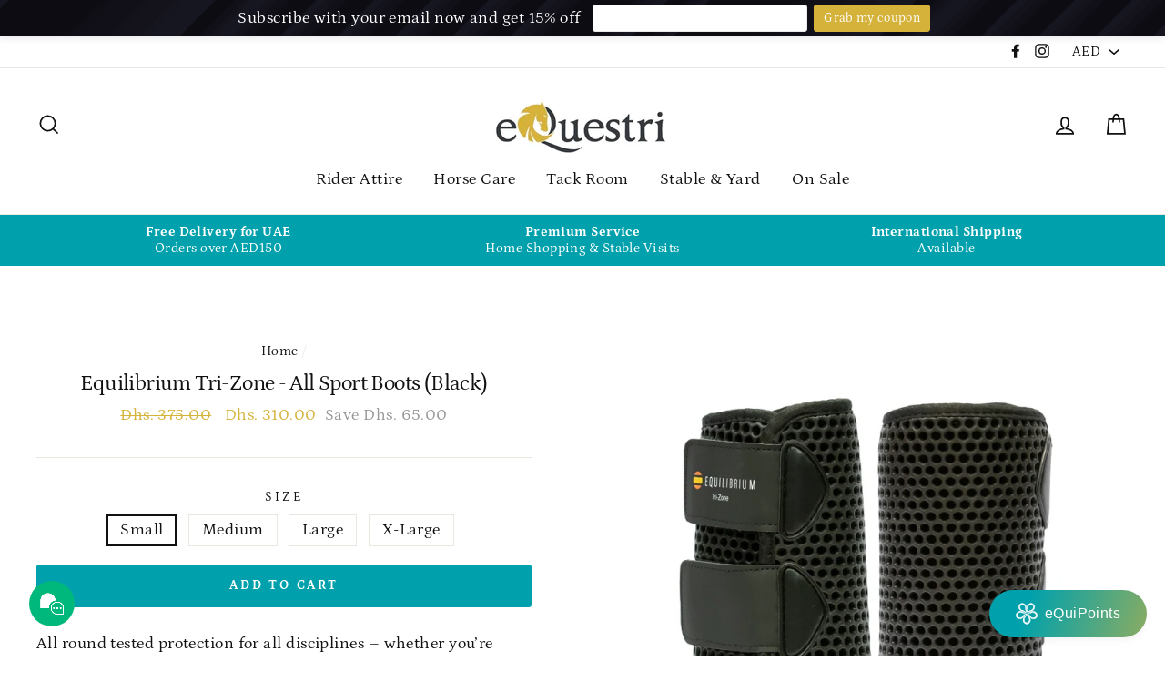

--- FILE ---
content_type: text/html; charset=utf-8
request_url: https://equestri-online.com/en-sa/products/equilibrium-tri-zone-zone-all-sport-boots
body_size: 50800
content:
<!doctype html>
<html class="no-js" lang="en">
<head><script type="application/ld+json">
{"@context":"http://schema.org","@type":"Organization","url":"https://equestri-online.com","name":"eQuestri Online Tack Shop","description":"An online tack shop specializing in horse riding equipment, accessories and horse feed and supplements.","logo":" https://cdn.shopify.com/s/files/1/2252/1419/files/06_eQuestri.jpg?v=1565517225","image":" https://cdn.shopify.com/s/files/1/2252/1419/files/jackets-hero.jpg?v=1565287005","@id":"https://equestri-online.com","email":"info@equestri-online.com","telephone":"0529161982","sameAs":["https://www.facebook.com/equestriuae/","https://www.instagram.com/myequestri/"],"additionalType": 
["https://en.wikipedia.org/wiki/Tack_shop","https://en.wikipedia.org/wiki/E-commerce"]}
  </script>
  <!-- "snippets/SEOManager.liquid" was not rendered, the associated app was uninstalled -->
<script>
window.KiwiSizing = window.KiwiSizing === undefined ? {} : window.KiwiSizing;
KiwiSizing.shop = "equestri-uae.myshopify.com";


KiwiSizing.data = {
  collections: "12529991709,414339760368,419550101744,421639815408,414096031984,411323039984,419549970672,414290706672,417117634800,398127300848,400163529,138852335719,138850861159,138850730087,420413473008,156775055463,414113628400,236880167092,423897366768,417182580976",
  tags: "allbutfeed,bestseller,Equilibrium,equipment-only,for horse,foryour25gift,horse tack,horse-gifts,leg protection,leg wraps,normal21,Riding Tack,tendon boot,tendon boots,validfor200voucher,withcode",
  product: "7477630533872",
  vendor: "Equilibrium",
  type: "Leg Protection",
  title: "Equilibrium Tri-Zone - All Sport Boots (Black)",
  images: ["\/\/equestri-online.com\/cdn\/shop\/files\/TZ_ASB_Black.jpg?v=1752653314"],
  options: [{"name":"Size","position":1,"values":["Small","Medium","Large","X-Large"]}],
  variants: [{"id":42140176285936,"title":"Small","option1":"Small","option2":null,"option3":null,"sku":"EP-32177","requires_shipping":true,"taxable":true,"featured_image":null,"available":true,"name":"Equilibrium Tri-Zone - All Sport Boots (Black) - Small","public_title":"Small","options":["Small"],"price":31000,"weight":850,"compare_at_price":37500,"inventory_quantity":5,"inventory_management":"shopify","inventory_policy":"deny","barcode":"5060124032177","requires_selling_plan":false,"selling_plan_allocations":[]},{"id":42140176318704,"title":"Medium","option1":"Medium","option2":null,"option3":null,"sku":"EP-32184","requires_shipping":true,"taxable":true,"featured_image":null,"available":true,"name":"Equilibrium Tri-Zone - All Sport Boots (Black) - Medium","public_title":"Medium","options":["Medium"],"price":31000,"weight":850,"compare_at_price":37500,"inventory_quantity":5,"inventory_management":"shopify","inventory_policy":"deny","barcode":"5060124032184","requires_selling_plan":false,"selling_plan_allocations":[]},{"id":42140176384240,"title":"Large","option1":"Large","option2":null,"option3":null,"sku":"EP-32191","requires_shipping":true,"taxable":true,"featured_image":null,"available":true,"name":"Equilibrium Tri-Zone - All Sport Boots (Black) - Large","public_title":"Large","options":["Large"],"price":31000,"weight":850,"compare_at_price":37500,"inventory_quantity":5,"inventory_management":"shopify","inventory_policy":"deny","barcode":"5060124032191","requires_selling_plan":false,"selling_plan_allocations":[]},{"id":42140176417008,"title":"X-Large","option1":"X-Large","option2":null,"option3":null,"sku":"EP-32207","requires_shipping":true,"taxable":true,"featured_image":null,"available":true,"name":"Equilibrium Tri-Zone - All Sport Boots (Black) - X-Large","public_title":"X-Large","options":["X-Large"],"price":31000,"weight":850,"compare_at_price":37500,"inventory_quantity":5,"inventory_management":"shopify","inventory_policy":"deny","barcode":"5060124032207","requires_selling_plan":false,"selling_plan_allocations":[]}],
};

</script>
  <meta charset="utf-8">
  <meta http-equiv="X-UA-Compatible" content="IE=edge,chrome=1">
  <meta name="viewport" content="width=device-width,initial-scale=1">
  <meta name="theme-color" content="#00a1ac">
  
 <link rel="canonical" href="https://equestri-online.com/en-sa/products/equilibrium-tri-zone-zone-all-sport-boots" /> 
  <meta name="format-detection" content="telephone=no">
<meta name="facebook-domain-verification" content="5tczhn3g0x7ibsyh0qs2hjjtg0r8o5" /><link rel="shortcut icon" href="//equestri-online.com/cdn/shop/files/revised-head-logo-png_32x32.png?v=1614312640" type="image/png" /><meta property="og:site_name" content="eQuestri Online Tack Shop">
<meta property="og:url" content="https://equestri-online.com/en-sa/products/equilibrium-tri-zone-zone-all-sport-boots">
<meta property="og:title" content="Equilibrium Tri-Zone - All Sport Boots (Black)">
<meta property="og:type" content="product">
<meta property="og:description" content="All round tested protection for all disciplines – whether you’re lungeing, hacking down the road or jumping cross country! If you are looking for an everyday boot for lunging, hacking, schooling and jumping then why compromise your horses comfort and protection? The Equilibrium All Sports Boots do everything, a brushin"><meta property="og:price:amount" content="310.00">
  <meta property="og:price:currency" content="AED"><meta property="og:image" content="http://equestri-online.com/cdn/shop/files/TZ_ASB_Black_1200x630.jpg?v=1752653314">
<meta property="og:image:secure_url" content="https://equestri-online.com/cdn/shop/files/TZ_ASB_Black_1200x630.jpg?v=1752653314">
<meta name="twitter:site" content="@">
<meta name="twitter:card" content="summary_large_image">
<meta name="twitter:title" content="Equilibrium Tri-Zone - All Sport Boots (Black)">
<meta name="twitter:description" content="All round tested protection for all disciplines – whether you’re lungeing, hacking down the road or jumping cross country! If you are looking for an everyday boot for lunging, hacking, schooling and jumping then why compromise your horses comfort and protection? The Equilibrium All Sports Boots do everything, a brushin">

<style>
  @font-face {
  font-family: Petrona;
  font-weight: 400;
  font-style: normal;
  src: url("//equestri-online.com/cdn/fonts/petrona/petrona_n4.ba8a3238dead492e2024dc34ddb3d60af325e68d.woff2") format("woff2"),
       url("//equestri-online.com/cdn/fonts/petrona/petrona_n4.0d9e908ac91871503cab7812e04f186692860498.woff") format("woff");
}

  @font-face {
  font-family: Petrona;
  font-weight: 400;
  font-style: normal;
  src: url("//equestri-online.com/cdn/fonts/petrona/petrona_n4.ba8a3238dead492e2024dc34ddb3d60af325e68d.woff2") format("woff2"),
       url("//equestri-online.com/cdn/fonts/petrona/petrona_n4.0d9e908ac91871503cab7812e04f186692860498.woff") format("woff");
}


  @font-face {
  font-family: Petrona;
  font-weight: 700;
  font-style: normal;
  src: url("//equestri-online.com/cdn/fonts/petrona/petrona_n7.8f0b6938e4c6f57dca1d71c2d799a3a6be96af37.woff2") format("woff2"),
       url("//equestri-online.com/cdn/fonts/petrona/petrona_n7.9d88fb3c3e708e09dfffac76539bc871aceddbeb.woff") format("woff");
}

  @font-face {
  font-family: Petrona;
  font-weight: 400;
  font-style: italic;
  src: url("//equestri-online.com/cdn/fonts/petrona/petrona_i4.6cfb1298dc02699a53f310217eaa87aac82dbfa3.woff2") format("woff2"),
       url("//equestri-online.com/cdn/fonts/petrona/petrona_i4.723ae85ef182a3e856c3bc4a2e95d97ed9131e13.woff") format("woff");
}

  @font-face {
  font-family: Petrona;
  font-weight: 700;
  font-style: italic;
  src: url("//equestri-online.com/cdn/fonts/petrona/petrona_i7.675a611e19a4501392d3d73ea4c2ef1a076809f6.woff2") format("woff2"),
       url("//equestri-online.com/cdn/fonts/petrona/petrona_i7.4a7c01f1737983e5b658690665885c4681dca91f.woff") format("woff");
}

</style>

  <link href="//equestri-online.com/cdn/shop/t/5/assets/theme.scss.css?v=143038788798474712381759128026" rel="stylesheet" type="text/css" media="all" />

  <style>
    .collection-item__title {
      font-size: 24px;
    }

    @media screen and (max-width: 768px) {
      .collection-item__title {
        font-size: 19.2px;
      }
    }
  </style>

  <script>
    document.documentElement.className = document.documentElement.className.replace('no-js', 'js');

    window.theme = window.theme || {};
    theme.strings = {
      addToCart: "Add to cart",
      soldOut: "Out of Stock",
      unavailable: "Unavailable",
      stockLabel: "[count] in stock",
      savePrice: "Save [saved_amount]",
      cartSavings: "You're saving [savings]",
      cartEmpty: "Your cart is currently empty.",
      cartTermsConfirmation: "You must agree with the terms and conditions of sales to check out"
    };
    theme.settings = {
      cartType: "drawer",
      moneyFormat: "\u003cspan class=money\u003eDhs. {{amount}}\u003c\/span\u003e",
      recentlyViewedEnabled: false,
      quickView: true,
      themeVersion: "1.3.1"
    };
  </script>

  <script>window.performance && window.performance.mark && window.performance.mark('shopify.content_for_header.start');</script><meta name="google-site-verification" content="fF2032jtdfZolbc4ZQo7gPOOLU6G-0UchLFwMo31OtA">
<meta name="google-site-verification" content="k0r3WY5UNO4D7jHS3GvxjPnISfNyZ9b2rp7AiqWfB_Y">
<meta id="shopify-digital-wallet" name="shopify-digital-wallet" content="/22521419/digital_wallets/dialog">
<link rel="alternate" hreflang="x-default" href="https://equestri-online.com/products/equilibrium-tri-zone-zone-all-sport-boots">
<link rel="alternate" hreflang="en" href="https://equestri-online.com/products/equilibrium-tri-zone-zone-all-sport-boots">
<link rel="alternate" hreflang="en-SA" href="https://equestri-online.com/en-sa/products/equilibrium-tri-zone-zone-all-sport-boots">
<link rel="alternate" type="application/json+oembed" href="https://equestri-online.com/en-sa/products/equilibrium-tri-zone-zone-all-sport-boots.oembed">
<script async="async" src="/checkouts/internal/preloads.js?locale=en-SA"></script>
<script id="shopify-features" type="application/json">{"accessToken":"a2db59151d98507839ba646402d8f614","betas":["rich-media-storefront-analytics"],"domain":"equestri-online.com","predictiveSearch":true,"shopId":22521419,"locale":"en"}</script>
<script>var Shopify = Shopify || {};
Shopify.shop = "equestri-uae.myshopify.com";
Shopify.locale = "en";
Shopify.currency = {"active":"AED","rate":"1.0"};
Shopify.country = "SA";
Shopify.theme = {"name":"eQuestri NEW Look 2020","id":115613761716,"schema_name":"Impulse","schema_version":"1.3.1","theme_store_id":857,"role":"main"};
Shopify.theme.handle = "null";
Shopify.theme.style = {"id":null,"handle":null};
Shopify.cdnHost = "equestri-online.com/cdn";
Shopify.routes = Shopify.routes || {};
Shopify.routes.root = "/en-sa/";</script>
<script type="module">!function(o){(o.Shopify=o.Shopify||{}).modules=!0}(window);</script>
<script>!function(o){function n(){var o=[];function n(){o.push(Array.prototype.slice.apply(arguments))}return n.q=o,n}var t=o.Shopify=o.Shopify||{};t.loadFeatures=n(),t.autoloadFeatures=n()}(window);</script>
<script id="shop-js-analytics" type="application/json">{"pageType":"product"}</script>
<script defer="defer" async type="module" src="//equestri-online.com/cdn/shopifycloud/shop-js/modules/v2/client.init-shop-cart-sync_BdyHc3Nr.en.esm.js"></script>
<script defer="defer" async type="module" src="//equestri-online.com/cdn/shopifycloud/shop-js/modules/v2/chunk.common_Daul8nwZ.esm.js"></script>
<script type="module">
  await import("//equestri-online.com/cdn/shopifycloud/shop-js/modules/v2/client.init-shop-cart-sync_BdyHc3Nr.en.esm.js");
await import("//equestri-online.com/cdn/shopifycloud/shop-js/modules/v2/chunk.common_Daul8nwZ.esm.js");

  window.Shopify.SignInWithShop?.initShopCartSync?.({"fedCMEnabled":true,"windoidEnabled":true});

</script>
<script>(function() {
  var isLoaded = false;
  function asyncLoad() {
    if (isLoaded) return;
    isLoaded = true;
    var urls = ["https:\/\/sizechart.apps.avada.io\/scripttag\/avada-size-chart.min.js?shop=equestri-uae.myshopify.com"];
    for (var i = 0; i < urls.length; i++) {
      var s = document.createElement('script');
      s.type = 'text/javascript';
      s.async = true;
      s.src = urls[i];
      var x = document.getElementsByTagName('script')[0];
      x.parentNode.insertBefore(s, x);
    }
  };
  if(window.attachEvent) {
    window.attachEvent('onload', asyncLoad);
  } else {
    window.addEventListener('load', asyncLoad, false);
  }
})();</script>
<script id="__st">var __st={"a":22521419,"offset":14400,"reqid":"740e2d35-98a3-4788-9f1a-b49f7acde608-1768971727","pageurl":"equestri-online.com\/en-sa\/products\/equilibrium-tri-zone-zone-all-sport-boots","u":"4eac1ce23d27","p":"product","rtyp":"product","rid":7477630533872};</script>
<script>window.ShopifyPaypalV4VisibilityTracking = true;</script>
<script id="captcha-bootstrap">!function(){'use strict';const t='contact',e='account',n='new_comment',o=[[t,t],['blogs',n],['comments',n],[t,'customer']],c=[[e,'customer_login'],[e,'guest_login'],[e,'recover_customer_password'],[e,'create_customer']],r=t=>t.map((([t,e])=>`form[action*='/${t}']:not([data-nocaptcha='true']) input[name='form_type'][value='${e}']`)).join(','),a=t=>()=>t?[...document.querySelectorAll(t)].map((t=>t.form)):[];function s(){const t=[...o],e=r(t);return a(e)}const i='password',u='form_key',d=['recaptcha-v3-token','g-recaptcha-response','h-captcha-response',i],f=()=>{try{return window.sessionStorage}catch{return}},m='__shopify_v',_=t=>t.elements[u];function p(t,e,n=!1){try{const o=window.sessionStorage,c=JSON.parse(o.getItem(e)),{data:r}=function(t){const{data:e,action:n}=t;return t[m]||n?{data:e,action:n}:{data:t,action:n}}(c);for(const[e,n]of Object.entries(r))t.elements[e]&&(t.elements[e].value=n);n&&o.removeItem(e)}catch(o){console.error('form repopulation failed',{error:o})}}const l='form_type',E='cptcha';function T(t){t.dataset[E]=!0}const w=window,h=w.document,L='Shopify',v='ce_forms',y='captcha';let A=!1;((t,e)=>{const n=(g='f06e6c50-85a8-45c8-87d0-21a2b65856fe',I='https://cdn.shopify.com/shopifycloud/storefront-forms-hcaptcha/ce_storefront_forms_captcha_hcaptcha.v1.5.2.iife.js',D={infoText:'Protected by hCaptcha',privacyText:'Privacy',termsText:'Terms'},(t,e,n)=>{const o=w[L][v],c=o.bindForm;if(c)return c(t,g,e,D).then(n);var r;o.q.push([[t,g,e,D],n]),r=I,A||(h.body.append(Object.assign(h.createElement('script'),{id:'captcha-provider',async:!0,src:r})),A=!0)});var g,I,D;w[L]=w[L]||{},w[L][v]=w[L][v]||{},w[L][v].q=[],w[L][y]=w[L][y]||{},w[L][y].protect=function(t,e){n(t,void 0,e),T(t)},Object.freeze(w[L][y]),function(t,e,n,w,h,L){const[v,y,A,g]=function(t,e,n){const i=e?o:[],u=t?c:[],d=[...i,...u],f=r(d),m=r(i),_=r(d.filter((([t,e])=>n.includes(e))));return[a(f),a(m),a(_),s()]}(w,h,L),I=t=>{const e=t.target;return e instanceof HTMLFormElement?e:e&&e.form},D=t=>v().includes(t);t.addEventListener('submit',(t=>{const e=I(t);if(!e)return;const n=D(e)&&!e.dataset.hcaptchaBound&&!e.dataset.recaptchaBound,o=_(e),c=g().includes(e)&&(!o||!o.value);(n||c)&&t.preventDefault(),c&&!n&&(function(t){try{if(!f())return;!function(t){const e=f();if(!e)return;const n=_(t);if(!n)return;const o=n.value;o&&e.removeItem(o)}(t);const e=Array.from(Array(32),(()=>Math.random().toString(36)[2])).join('');!function(t,e){_(t)||t.append(Object.assign(document.createElement('input'),{type:'hidden',name:u})),t.elements[u].value=e}(t,e),function(t,e){const n=f();if(!n)return;const o=[...t.querySelectorAll(`input[type='${i}']`)].map((({name:t})=>t)),c=[...d,...o],r={};for(const[a,s]of new FormData(t).entries())c.includes(a)||(r[a]=s);n.setItem(e,JSON.stringify({[m]:1,action:t.action,data:r}))}(t,e)}catch(e){console.error('failed to persist form',e)}}(e),e.submit())}));const S=(t,e)=>{t&&!t.dataset[E]&&(n(t,e.some((e=>e===t))),T(t))};for(const o of['focusin','change'])t.addEventListener(o,(t=>{const e=I(t);D(e)&&S(e,y())}));const B=e.get('form_key'),M=e.get(l),P=B&&M;t.addEventListener('DOMContentLoaded',(()=>{const t=y();if(P)for(const e of t)e.elements[l].value===M&&p(e,B);[...new Set([...A(),...v().filter((t=>'true'===t.dataset.shopifyCaptcha))])].forEach((e=>S(e,t)))}))}(h,new URLSearchParams(w.location.search),n,t,e,['guest_login'])})(!0,!0)}();</script>
<script integrity="sha256-4kQ18oKyAcykRKYeNunJcIwy7WH5gtpwJnB7kiuLZ1E=" data-source-attribution="shopify.loadfeatures" defer="defer" src="//equestri-online.com/cdn/shopifycloud/storefront/assets/storefront/load_feature-a0a9edcb.js" crossorigin="anonymous"></script>
<script data-source-attribution="shopify.dynamic_checkout.dynamic.init">var Shopify=Shopify||{};Shopify.PaymentButton=Shopify.PaymentButton||{isStorefrontPortableWallets:!0,init:function(){window.Shopify.PaymentButton.init=function(){};var t=document.createElement("script");t.src="https://equestri-online.com/cdn/shopifycloud/portable-wallets/latest/portable-wallets.en.js",t.type="module",document.head.appendChild(t)}};
</script>
<script data-source-attribution="shopify.dynamic_checkout.buyer_consent">
  function portableWalletsHideBuyerConsent(e){var t=document.getElementById("shopify-buyer-consent"),n=document.getElementById("shopify-subscription-policy-button");t&&n&&(t.classList.add("hidden"),t.setAttribute("aria-hidden","true"),n.removeEventListener("click",e))}function portableWalletsShowBuyerConsent(e){var t=document.getElementById("shopify-buyer-consent"),n=document.getElementById("shopify-subscription-policy-button");t&&n&&(t.classList.remove("hidden"),t.removeAttribute("aria-hidden"),n.addEventListener("click",e))}window.Shopify?.PaymentButton&&(window.Shopify.PaymentButton.hideBuyerConsent=portableWalletsHideBuyerConsent,window.Shopify.PaymentButton.showBuyerConsent=portableWalletsShowBuyerConsent);
</script>
<script data-source-attribution="shopify.dynamic_checkout.cart.bootstrap">document.addEventListener("DOMContentLoaded",(function(){function t(){return document.querySelector("shopify-accelerated-checkout-cart, shopify-accelerated-checkout")}if(t())Shopify.PaymentButton.init();else{new MutationObserver((function(e,n){t()&&(Shopify.PaymentButton.init(),n.disconnect())})).observe(document.body,{childList:!0,subtree:!0})}}));
</script>

<script>window.performance && window.performance.mark && window.performance.mark('shopify.content_for_header.end');</script>
  <!--[if lt IE 9]>
<script src="//cdnjs.cloudflare.com/ajax/libs/html5shiv/3.7.2/html5shiv.min.js" type="text/javascript"></script>
<![endif]-->
<!--[if (lte IE 9) ]><script src="//equestri-online.com/cdn/shop/t/5/assets/match-media.min.js?v=159635276924582161481605264263" type="text/javascript"></script><![endif]-->


  
  <script src="//equestri-online.com/cdn/shop/t/5/assets/vendor.js" defer="defer"></script>



  
    <script src="/services/javascripts/currencies.js" defer="defer"></script>
    
  <script src="//equestri-online.com/cdn/shop/t/5/assets/jquery.currencies.min.js" defer="defer"></script>


  

  
  <script src="//equestri-online.com/cdn/shop/t/5/assets/theme.js?v=120270574577249176201605264292" defer="defer"></script>




  
<!-- Start of Judge.me Core -->
<link rel="dns-prefetch" href="https://cdn.judge.me/">
<script data-cfasync='false' class='jdgm-settings-script'>window.jdgmSettings={"pagination":5,"disable_web_reviews":false,"badge_no_review_text":"No reviews","badge_n_reviews_text":"{{ n }} review/reviews","badge_star_color":"#d5b23a","hide_badge_preview_if_no_reviews":true,"badge_hide_text":false,"enforce_center_preview_badge":false,"widget_title":"Customer Reviews","widget_open_form_text":"Write a review","widget_close_form_text":"Cancel review","widget_refresh_page_text":"Refresh page","widget_summary_text":"Based on {{ number_of_reviews }} review/reviews","widget_no_review_text":"Be the first to write a review","widget_name_field_text":"Display name","widget_verified_name_field_text":"Verified Name (public)","widget_name_placeholder_text":"Display name","widget_required_field_error_text":"This field is required.","widget_email_field_text":"Email address","widget_verified_email_field_text":"Verified Email (private, can not be edited)","widget_email_placeholder_text":"Your email address","widget_email_field_error_text":"Please enter a valid email address.","widget_rating_field_text":"Rating","widget_review_title_field_text":"Review Title","widget_review_title_placeholder_text":"Give your review a title","widget_review_body_field_text":"Review content","widget_review_body_placeholder_text":"Start writing here...","widget_pictures_field_text":"Picture/Video (optional)","widget_submit_review_text":"Submit Review","widget_submit_verified_review_text":"Submit Verified Review","widget_submit_success_msg_with_auto_publish":"Thank you! Please refresh the page in a few moments to see your review. You can remove or edit your review by logging into \u003ca href='https://judge.me/login' target='_blank' rel='nofollow noopener'\u003eJudge.me\u003c/a\u003e","widget_submit_success_msg_no_auto_publish":"Thank you! Your review will be published as soon as it is approved by the shop admin. You can remove or edit your review by logging into \u003ca href='https://judge.me/login' target='_blank' rel='nofollow noopener'\u003eJudge.me\u003c/a\u003e","widget_show_default_reviews_out_of_total_text":"Showing {{ n_reviews_shown }} out of {{ n_reviews }} reviews.","widget_show_all_link_text":"Show all","widget_show_less_link_text":"Show less","widget_author_said_text":"{{ reviewer_name }} said:","widget_days_text":"{{ n }} days ago","widget_weeks_text":"{{ n }} week/weeks ago","widget_months_text":"{{ n }} month/months ago","widget_years_text":"{{ n }} year/years ago","widget_yesterday_text":"Yesterday","widget_today_text":"Today","widget_replied_text":"\u003e\u003e {{ shop_name }} replied:","widget_read_more_text":"Read more","widget_reviewer_name_as_initial":"","widget_rating_filter_color":"#d5b23a","widget_rating_filter_see_all_text":"See all reviews","widget_sorting_most_recent_text":"Most Recent","widget_sorting_highest_rating_text":"Highest Rating","widget_sorting_lowest_rating_text":"Lowest Rating","widget_sorting_with_pictures_text":"Only Pictures","widget_sorting_most_helpful_text":"Most Helpful","widget_open_question_form_text":"Ask a question","widget_reviews_subtab_text":"Reviews","widget_questions_subtab_text":"Questions","widget_question_label_text":"Question","widget_answer_label_text":"Answer","widget_question_placeholder_text":"Write your question here","widget_submit_question_text":"Submit Question","widget_question_submit_success_text":"Thank you for your question! We will notify you once it gets answered.","widget_star_color":"#d5b23a","verified_badge_text":"Verified","verified_badge_bg_color":"","verified_badge_text_color":"","verified_badge_placement":"left-of-reviewer-name","widget_review_max_height":"","widget_hide_border":false,"widget_social_share":false,"widget_thumb":false,"widget_review_location_show":false,"widget_location_format":"country_iso_code","all_reviews_include_out_of_store_products":true,"all_reviews_out_of_store_text":"(out of store)","all_reviews_pagination":100,"all_reviews_product_name_prefix_text":"about","enable_review_pictures":true,"enable_question_anwser":false,"widget_theme":"","review_date_format":"mm/dd/yyyy","default_sort_method":"most-recent","widget_product_reviews_subtab_text":"Product Reviews","widget_shop_reviews_subtab_text":"Shop Reviews","widget_other_products_reviews_text":"Reviews for other products","widget_store_reviews_subtab_text":"Store reviews","widget_no_store_reviews_text":"This store hasn't received any reviews yet","widget_web_restriction_product_reviews_text":"This product hasn't received any reviews yet","widget_no_items_text":"No items found","widget_show_more_text":"Show more","widget_write_a_store_review_text":"Write a Store Review","widget_other_languages_heading":"Reviews in Other Languages","widget_translate_review_text":"Translate review to {{ language }}","widget_translating_review_text":"Translating...","widget_show_original_translation_text":"Show original ({{ language }})","widget_translate_review_failed_text":"Review couldn't be translated.","widget_translate_review_retry_text":"Retry","widget_translate_review_try_again_later_text":"Try again later","show_product_url_for_grouped_product":false,"widget_sorting_pictures_first_text":"Pictures First","show_pictures_on_all_rev_page_mobile":false,"show_pictures_on_all_rev_page_desktop":false,"floating_tab_hide_mobile_install_preference":false,"floating_tab_button_name":"★ Reviews","floating_tab_title":"Let customers speak for us","floating_tab_button_color":"","floating_tab_button_background_color":"","floating_tab_url":"","floating_tab_url_enabled":false,"floating_tab_tab_style":"text","all_reviews_text_badge_text":"Customers rate us {{ shop.metafields.judgeme.all_reviews_rating | round: 1 }}/5 based on {{ shop.metafields.judgeme.all_reviews_count }} reviews.","all_reviews_text_badge_text_branded_style":"{{ shop.metafields.judgeme.all_reviews_rating | round: 1 }} out of 5 stars based on {{ shop.metafields.judgeme.all_reviews_count }} reviews","is_all_reviews_text_badge_a_link":false,"show_stars_for_all_reviews_text_badge":false,"all_reviews_text_badge_url":"","all_reviews_text_style":"text","all_reviews_text_color_style":"judgeme_brand_color","all_reviews_text_color":"#108474","all_reviews_text_show_jm_brand":true,"featured_carousel_show_header":true,"featured_carousel_title":"What our customers have to say","testimonials_carousel_title":"Customers are saying","videos_carousel_title":"Real customer stories","cards_carousel_title":"Customers are saying","featured_carousel_count_text":"from {{ n }} reviews","featured_carousel_add_link_to_all_reviews_page":false,"featured_carousel_url":"","featured_carousel_show_images":true,"featured_carousel_autoslide_interval":5,"featured_carousel_arrows_on_the_sides":false,"featured_carousel_height":250,"featured_carousel_width":80,"featured_carousel_image_size":0,"featured_carousel_image_height":250,"featured_carousel_arrow_color":"#eeeeee","verified_count_badge_style":"vintage","verified_count_badge_orientation":"horizontal","verified_count_badge_color_style":"judgeme_brand_color","verified_count_badge_color":"#108474","is_verified_count_badge_a_link":false,"verified_count_badge_url":"","verified_count_badge_show_jm_brand":true,"widget_rating_preset_default":5,"widget_first_sub_tab":"product-reviews","widget_show_histogram":true,"widget_histogram_use_custom_color":true,"widget_pagination_use_custom_color":false,"widget_star_use_custom_color":true,"widget_verified_badge_use_custom_color":false,"widget_write_review_use_custom_color":false,"picture_reminder_submit_button":"Upload Pictures","enable_review_videos":false,"mute_video_by_default":false,"widget_sorting_videos_first_text":"Videos First","widget_review_pending_text":"Pending","featured_carousel_items_for_large_screen":3,"social_share_options_order":"Facebook,Twitter","remove_microdata_snippet":false,"disable_json_ld":false,"enable_json_ld_products":false,"preview_badge_show_question_text":false,"preview_badge_no_question_text":"No questions","preview_badge_n_question_text":"{{ number_of_questions }} question/questions","qa_badge_show_icon":false,"qa_badge_position":"same-row","remove_judgeme_branding":false,"widget_add_search_bar":false,"widget_search_bar_placeholder":"Search","widget_sorting_verified_only_text":"Verified only","featured_carousel_theme":"vertical","featured_carousel_show_rating":true,"featured_carousel_show_title":true,"featured_carousel_show_body":true,"featured_carousel_show_date":false,"featured_carousel_show_reviewer":true,"featured_carousel_show_product":false,"featured_carousel_header_background_color":"#108474","featured_carousel_header_text_color":"#ffffff","featured_carousel_name_product_separator":"reviewed","featured_carousel_full_star_background":"#108474","featured_carousel_empty_star_background":"#dadada","featured_carousel_vertical_theme_background":"#f9fafb","featured_carousel_verified_badge_enable":false,"featured_carousel_verified_badge_color":"#108474","featured_carousel_border_style":"round","featured_carousel_review_line_length_limit":3,"featured_carousel_more_reviews_button_text":"Read more reviews","featured_carousel_view_product_button_text":"View product","all_reviews_page_load_reviews_on":"scroll","all_reviews_page_load_more_text":"Load More Reviews","disable_fb_tab_reviews":false,"enable_ajax_cdn_cache":false,"widget_public_name_text":"displayed publicly like","default_reviewer_name":"John Smith","default_reviewer_name_has_non_latin":true,"widget_reviewer_anonymous":"Anonymous","medals_widget_title":"Judge.me Review Medals","medals_widget_background_color":"#f9fafb","medals_widget_position":"footer_all_pages","medals_widget_border_color":"#f9fafb","medals_widget_verified_text_position":"left","medals_widget_use_monochromatic_version":false,"medals_widget_elements_color":"#108474","show_reviewer_avatar":true,"widget_invalid_yt_video_url_error_text":"Not a YouTube video URL","widget_max_length_field_error_text":"Please enter no more than {0} characters.","widget_show_country_flag":false,"widget_show_collected_via_shop_app":true,"widget_verified_by_shop_badge_style":"light","widget_verified_by_shop_text":"Verified by Shop","widget_show_photo_gallery":true,"widget_load_with_code_splitting":true,"widget_ugc_install_preference":false,"widget_ugc_title":"Made by us, Shared by you","widget_ugc_subtitle":"Tag us to see your picture featured in our page","widget_ugc_arrows_color":"#ffffff","widget_ugc_primary_button_text":"Buy Now","widget_ugc_primary_button_background_color":"#108474","widget_ugc_primary_button_text_color":"#ffffff","widget_ugc_primary_button_border_width":"0","widget_ugc_primary_button_border_style":"none","widget_ugc_primary_button_border_color":"#108474","widget_ugc_primary_button_border_radius":"25","widget_ugc_secondary_button_text":"Load More","widget_ugc_secondary_button_background_color":"#ffffff","widget_ugc_secondary_button_text_color":"#108474","widget_ugc_secondary_button_border_width":"2","widget_ugc_secondary_button_border_style":"solid","widget_ugc_secondary_button_border_color":"#108474","widget_ugc_secondary_button_border_radius":"25","widget_ugc_reviews_button_text":"View Reviews","widget_ugc_reviews_button_background_color":"#ffffff","widget_ugc_reviews_button_text_color":"#108474","widget_ugc_reviews_button_border_width":"2","widget_ugc_reviews_button_border_style":"solid","widget_ugc_reviews_button_border_color":"#108474","widget_ugc_reviews_button_border_radius":"25","widget_ugc_reviews_button_link_to":"judgeme-reviews-page","widget_ugc_show_post_date":true,"widget_ugc_max_width":"800","widget_rating_metafield_value_type":true,"widget_primary_color":"#108474","widget_enable_secondary_color":false,"widget_secondary_color":"#edf5f5","widget_summary_average_rating_text":"{{ average_rating }} out of 5","widget_media_grid_title":"Customer photos \u0026 videos","widget_media_grid_see_more_text":"See more","widget_round_style":false,"widget_show_product_medals":true,"widget_verified_by_judgeme_text":"Verified by Judge.me","widget_show_store_medals":true,"widget_verified_by_judgeme_text_in_store_medals":"Verified by Judge.me","widget_media_field_exceed_quantity_message":"Sorry, we can only accept {{ max_media }} for one review.","widget_media_field_exceed_limit_message":"{{ file_name }} is too large, please select a {{ media_type }} less than {{ size_limit }}MB.","widget_review_submitted_text":"Review Submitted!","widget_question_submitted_text":"Question Submitted!","widget_close_form_text_question":"Cancel","widget_write_your_answer_here_text":"Write your answer here","widget_enabled_branded_link":true,"widget_show_collected_by_judgeme":false,"widget_reviewer_name_color":"","widget_write_review_text_color":"","widget_write_review_bg_color":"","widget_collected_by_judgeme_text":"collected by Judge.me","widget_pagination_type":"standard","widget_load_more_text":"Load More","widget_load_more_color":"#108474","widget_full_review_text":"Full Review","widget_read_more_reviews_text":"Read More Reviews","widget_read_questions_text":"Read Questions","widget_questions_and_answers_text":"Questions \u0026 Answers","widget_verified_by_text":"Verified by","widget_verified_text":"Verified","widget_number_of_reviews_text":"{{ number_of_reviews }} reviews","widget_back_button_text":"Back","widget_next_button_text":"Next","widget_custom_forms_filter_button":"Filters","custom_forms_style":"vertical","widget_show_review_information":false,"how_reviews_are_collected":"How reviews are collected?","widget_show_review_keywords":false,"widget_gdpr_statement":"How we use your data: We'll only contact you about the review you left, and only if necessary. By submitting your review, you agree to Judge.me's \u003ca href='https://judge.me/terms' target='_blank' rel='nofollow noopener'\u003eterms\u003c/a\u003e, \u003ca href='https://judge.me/privacy' target='_blank' rel='nofollow noopener'\u003eprivacy\u003c/a\u003e and \u003ca href='https://judge.me/content-policy' target='_blank' rel='nofollow noopener'\u003econtent\u003c/a\u003e policies.","widget_multilingual_sorting_enabled":false,"widget_translate_review_content_enabled":false,"widget_translate_review_content_method":"manual","popup_widget_review_selection":"automatically_with_pictures","popup_widget_round_border_style":true,"popup_widget_show_title":true,"popup_widget_show_body":true,"popup_widget_show_reviewer":false,"popup_widget_show_product":true,"popup_widget_show_pictures":true,"popup_widget_use_review_picture":true,"popup_widget_show_on_home_page":true,"popup_widget_show_on_product_page":true,"popup_widget_show_on_collection_page":true,"popup_widget_show_on_cart_page":true,"popup_widget_position":"bottom_left","popup_widget_first_review_delay":5,"popup_widget_duration":5,"popup_widget_interval":5,"popup_widget_review_count":5,"popup_widget_hide_on_mobile":true,"review_snippet_widget_round_border_style":true,"review_snippet_widget_card_color":"#FFFFFF","review_snippet_widget_slider_arrows_background_color":"#FFFFFF","review_snippet_widget_slider_arrows_color":"#000000","review_snippet_widget_star_color":"#108474","show_product_variant":false,"all_reviews_product_variant_label_text":"Variant: ","widget_show_verified_branding":false,"widget_ai_summary_title":"Customers say","widget_ai_summary_disclaimer":"AI-powered review summary based on recent customer reviews","widget_show_ai_summary":false,"widget_show_ai_summary_bg":false,"widget_show_review_title_input":true,"redirect_reviewers_invited_via_email":"review_widget","request_store_review_after_product_review":false,"request_review_other_products_in_order":false,"review_form_color_scheme":"default","review_form_corner_style":"square","review_form_star_color":{},"review_form_text_color":"#333333","review_form_background_color":"#ffffff","review_form_field_background_color":"#fafafa","review_form_button_color":{},"review_form_button_text_color":"#ffffff","review_form_modal_overlay_color":"#000000","review_content_screen_title_text":"How would you rate this product?","review_content_introduction_text":"We would love it if you would share a bit about your experience.","store_review_form_title_text":"How would you rate this store?","store_review_form_introduction_text":"We would love it if you would share a bit about your experience.","show_review_guidance_text":true,"one_star_review_guidance_text":"Poor","five_star_review_guidance_text":"Great","customer_information_screen_title_text":"About you","customer_information_introduction_text":"Please tell us more about you.","custom_questions_screen_title_text":"Your experience in more detail","custom_questions_introduction_text":"Here are a few questions to help us understand more about your experience.","review_submitted_screen_title_text":"Thanks for your review!","review_submitted_screen_thank_you_text":"We are processing it and it will appear on the store soon.","review_submitted_screen_email_verification_text":"Please confirm your email by clicking the link we just sent you. This helps us keep reviews authentic.","review_submitted_request_store_review_text":"Would you like to share your experience of shopping with us?","review_submitted_review_other_products_text":"Would you like to review these products?","store_review_screen_title_text":"Would you like to share your experience of shopping with us?","store_review_introduction_text":"We value your feedback and use it to improve. Please share any thoughts or suggestions you have.","reviewer_media_screen_title_picture_text":"Share a picture","reviewer_media_introduction_picture_text":"Upload a photo to support your review.","reviewer_media_screen_title_video_text":"Share a video","reviewer_media_introduction_video_text":"Upload a video to support your review.","reviewer_media_screen_title_picture_or_video_text":"Share a picture or video","reviewer_media_introduction_picture_or_video_text":"Upload a photo or video to support your review.","reviewer_media_youtube_url_text":"Paste your Youtube URL here","advanced_settings_next_step_button_text":"Next","advanced_settings_close_review_button_text":"Close","modal_write_review_flow":false,"write_review_flow_required_text":"Required","write_review_flow_privacy_message_text":"We respect your privacy.","write_review_flow_anonymous_text":"Post review as anonymous","write_review_flow_visibility_text":"This won't be visible to other customers.","write_review_flow_multiple_selection_help_text":"Select as many as you like","write_review_flow_single_selection_help_text":"Select one option","write_review_flow_required_field_error_text":"This field is required","write_review_flow_invalid_email_error_text":"Please enter a valid email address","write_review_flow_max_length_error_text":"Max. {{ max_length }} characters.","write_review_flow_media_upload_text":"\u003cb\u003eClick to upload\u003c/b\u003e or drag and drop","write_review_flow_gdpr_statement":"We'll only contact you about your review if necessary. By submitting your review, you agree to our \u003ca href='https://judge.me/terms' target='_blank' rel='nofollow noopener'\u003eterms and conditions\u003c/a\u003e and \u003ca href='https://judge.me/privacy' target='_blank' rel='nofollow noopener'\u003eprivacy policy\u003c/a\u003e.","rating_only_reviews_enabled":false,"show_negative_reviews_help_screen":false,"new_review_flow_help_screen_rating_threshold":3,"negative_review_resolution_screen_title_text":"Tell us more","negative_review_resolution_text":"Your experience matters to us. If there were issues with your purchase, we're here to help. Feel free to reach out to us, we'd love the opportunity to make things right.","negative_review_resolution_button_text":"Contact us","negative_review_resolution_proceed_with_review_text":"Leave a review","negative_review_resolution_subject":"Issue with purchase from {{ shop_name }}.{{ order_name }}","preview_badge_collection_page_install_status":false,"widget_review_custom_css":"","preview_badge_custom_css":"","preview_badge_stars_count":"5-stars","featured_carousel_custom_css":"","floating_tab_custom_css":"","all_reviews_widget_custom_css":"","medals_widget_custom_css":"","verified_badge_custom_css":"","all_reviews_text_custom_css":"","transparency_badges_collected_via_store_invite":false,"transparency_badges_from_another_provider":false,"transparency_badges_collected_from_store_visitor":false,"transparency_badges_collected_by_verified_review_provider":false,"transparency_badges_earned_reward":false,"transparency_badges_collected_via_store_invite_text":"Review collected via store invitation","transparency_badges_from_another_provider_text":"Review collected from another provider","transparency_badges_collected_from_store_visitor_text":"Review collected from a store visitor","transparency_badges_written_in_google_text":"Review written in Google","transparency_badges_written_in_etsy_text":"Review written in Etsy","transparency_badges_written_in_shop_app_text":"Review written in Shop App","transparency_badges_earned_reward_text":"Review earned a reward for future purchase","product_review_widget_per_page":10,"widget_store_review_label_text":"Review about the store","checkout_comment_extension_title_on_product_page":"Customer Comments","checkout_comment_extension_num_latest_comment_show":5,"checkout_comment_extension_format":"name_and_timestamp","checkout_comment_customer_name":"last_initial","checkout_comment_comment_notification":true,"preview_badge_collection_page_install_preference":false,"preview_badge_home_page_install_preference":false,"preview_badge_product_page_install_preference":true,"review_widget_install_preference":"","review_carousel_install_preference":false,"floating_reviews_tab_install_preference":"none","verified_reviews_count_badge_install_preference":false,"all_reviews_text_install_preference":false,"review_widget_best_location":true,"judgeme_medals_install_preference":false,"review_widget_revamp_enabled":false,"review_widget_qna_enabled":false,"review_widget_header_theme":"minimal","review_widget_widget_title_enabled":true,"review_widget_header_text_size":"medium","review_widget_header_text_weight":"regular","review_widget_average_rating_style":"compact","review_widget_bar_chart_enabled":true,"review_widget_bar_chart_type":"numbers","review_widget_bar_chart_style":"standard","review_widget_expanded_media_gallery_enabled":false,"review_widget_reviews_section_theme":"standard","review_widget_image_style":"thumbnails","review_widget_review_image_ratio":"square","review_widget_stars_size":"medium","review_widget_verified_badge":"standard_text","review_widget_review_title_text_size":"medium","review_widget_review_text_size":"medium","review_widget_review_text_length":"medium","review_widget_number_of_columns_desktop":3,"review_widget_carousel_transition_speed":5,"review_widget_custom_questions_answers_display":"always","review_widget_button_text_color":"#FFFFFF","review_widget_text_color":"#000000","review_widget_lighter_text_color":"#7B7B7B","review_widget_corner_styling":"soft","review_widget_review_word_singular":"review","review_widget_review_word_plural":"reviews","review_widget_voting_label":"Helpful?","review_widget_shop_reply_label":"Reply from {{ shop_name }}:","review_widget_filters_title":"Filters","qna_widget_question_word_singular":"Question","qna_widget_question_word_plural":"Questions","qna_widget_answer_reply_label":"Answer from {{ answerer_name }}:","qna_content_screen_title_text":"Ask a question about this product","qna_widget_question_required_field_error_text":"Please enter your question.","qna_widget_flow_gdpr_statement":"We'll only contact you about your question if necessary. By submitting your question, you agree to our \u003ca href='https://judge.me/terms' target='_blank' rel='nofollow noopener'\u003eterms and conditions\u003c/a\u003e and \u003ca href='https://judge.me/privacy' target='_blank' rel='nofollow noopener'\u003eprivacy policy\u003c/a\u003e.","qna_widget_question_submitted_text":"Thanks for your question!","qna_widget_close_form_text_question":"Close","qna_widget_question_submit_success_text":"We’ll notify you by email when your question is answered.","all_reviews_widget_v2025_enabled":false,"all_reviews_widget_v2025_header_theme":"default","all_reviews_widget_v2025_widget_title_enabled":true,"all_reviews_widget_v2025_header_text_size":"medium","all_reviews_widget_v2025_header_text_weight":"regular","all_reviews_widget_v2025_average_rating_style":"compact","all_reviews_widget_v2025_bar_chart_enabled":true,"all_reviews_widget_v2025_bar_chart_type":"numbers","all_reviews_widget_v2025_bar_chart_style":"standard","all_reviews_widget_v2025_expanded_media_gallery_enabled":false,"all_reviews_widget_v2025_show_store_medals":true,"all_reviews_widget_v2025_show_photo_gallery":true,"all_reviews_widget_v2025_show_review_keywords":false,"all_reviews_widget_v2025_show_ai_summary":false,"all_reviews_widget_v2025_show_ai_summary_bg":false,"all_reviews_widget_v2025_add_search_bar":false,"all_reviews_widget_v2025_default_sort_method":"most-recent","all_reviews_widget_v2025_reviews_per_page":10,"all_reviews_widget_v2025_reviews_section_theme":"default","all_reviews_widget_v2025_image_style":"thumbnails","all_reviews_widget_v2025_review_image_ratio":"square","all_reviews_widget_v2025_stars_size":"medium","all_reviews_widget_v2025_verified_badge":"bold_badge","all_reviews_widget_v2025_review_title_text_size":"medium","all_reviews_widget_v2025_review_text_size":"medium","all_reviews_widget_v2025_review_text_length":"medium","all_reviews_widget_v2025_number_of_columns_desktop":3,"all_reviews_widget_v2025_carousel_transition_speed":5,"all_reviews_widget_v2025_custom_questions_answers_display":"always","all_reviews_widget_v2025_show_product_variant":false,"all_reviews_widget_v2025_show_reviewer_avatar":true,"all_reviews_widget_v2025_reviewer_name_as_initial":"","all_reviews_widget_v2025_review_location_show":false,"all_reviews_widget_v2025_location_format":"","all_reviews_widget_v2025_show_country_flag":false,"all_reviews_widget_v2025_verified_by_shop_badge_style":"light","all_reviews_widget_v2025_social_share":false,"all_reviews_widget_v2025_social_share_options_order":"Facebook,Twitter,LinkedIn,Pinterest","all_reviews_widget_v2025_pagination_type":"standard","all_reviews_widget_v2025_button_text_color":"#FFFFFF","all_reviews_widget_v2025_text_color":"#000000","all_reviews_widget_v2025_lighter_text_color":"#7B7B7B","all_reviews_widget_v2025_corner_styling":"soft","all_reviews_widget_v2025_title":"Customer reviews","all_reviews_widget_v2025_ai_summary_title":"Customers say about this store","all_reviews_widget_v2025_no_review_text":"Be the first to write a review","platform":"shopify","branding_url":"https://app.judge.me/reviews/stores/equestri-online.com","branding_text":"Powered by Judge.me","locale":"en","reply_name":"eQuestri Online Tack Shop","widget_version":"2.1","footer":true,"autopublish":true,"review_dates":true,"enable_custom_form":false,"shop_use_review_site":true,"shop_locale":"en","enable_multi_locales_translations":false,"show_review_title_input":true,"review_verification_email_status":"always","can_be_branded":true,"reply_name_text":"eQuestri Online Tack Shop"};</script> <style class='jdgm-settings-style'>.jdgm-xx{left:0}:not(.jdgm-prev-badge__stars)>.jdgm-star{color:#d5b23a}.jdgm-histogram .jdgm-star.jdgm-star{color:#d5b23a}.jdgm-preview-badge .jdgm-star.jdgm-star{color:#d5b23a}.jdgm-histogram .jdgm-histogram__bar-content{background:#d5b23a}.jdgm-histogram .jdgm-histogram__bar:after{background:#d5b23a}.jdgm-prev-badge[data-average-rating='0.00']{display:none !important}.jdgm-author-all-initials{display:none !important}.jdgm-author-last-initial{display:none !important}.jdgm-rev-widg__title{visibility:hidden}.jdgm-rev-widg__summary-text{visibility:hidden}.jdgm-prev-badge__text{visibility:hidden}.jdgm-rev__replier:before{content:'eQuestri Online Tack Shop'}.jdgm-rev__prod-link-prefix:before{content:'about'}.jdgm-rev__variant-label:before{content:'Variant: '}.jdgm-rev__out-of-store-text:before{content:'(out of store)'}@media only screen and (min-width: 768px){.jdgm-rev__pics .jdgm-rev_all-rev-page-picture-separator,.jdgm-rev__pics .jdgm-rev__product-picture{display:none}}@media only screen and (max-width: 768px){.jdgm-rev__pics .jdgm-rev_all-rev-page-picture-separator,.jdgm-rev__pics .jdgm-rev__product-picture{display:none}}.jdgm-preview-badge[data-template="collection"]{display:none !important}.jdgm-preview-badge[data-template="index"]{display:none !important}.jdgm-verified-count-badget[data-from-snippet="true"]{display:none !important}.jdgm-carousel-wrapper[data-from-snippet="true"]{display:none !important}.jdgm-all-reviews-text[data-from-snippet="true"]{display:none !important}.jdgm-medals-section[data-from-snippet="true"]{display:none !important}.jdgm-ugc-media-wrapper[data-from-snippet="true"]{display:none !important}.jdgm-rev__transparency-badge[data-badge-type="review_collected_via_store_invitation"]{display:none !important}.jdgm-rev__transparency-badge[data-badge-type="review_collected_from_another_provider"]{display:none !important}.jdgm-rev__transparency-badge[data-badge-type="review_collected_from_store_visitor"]{display:none !important}.jdgm-rev__transparency-badge[data-badge-type="review_written_in_etsy"]{display:none !important}.jdgm-rev__transparency-badge[data-badge-type="review_written_in_google_business"]{display:none !important}.jdgm-rev__transparency-badge[data-badge-type="review_written_in_shop_app"]{display:none !important}.jdgm-rev__transparency-badge[data-badge-type="review_earned_for_future_purchase"]{display:none !important}
</style> <style class='jdgm-settings-style'></style>

  
  
  
  <style class='jdgm-miracle-styles'>
  @-webkit-keyframes jdgm-spin{0%{-webkit-transform:rotate(0deg);-ms-transform:rotate(0deg);transform:rotate(0deg)}100%{-webkit-transform:rotate(359deg);-ms-transform:rotate(359deg);transform:rotate(359deg)}}@keyframes jdgm-spin{0%{-webkit-transform:rotate(0deg);-ms-transform:rotate(0deg);transform:rotate(0deg)}100%{-webkit-transform:rotate(359deg);-ms-transform:rotate(359deg);transform:rotate(359deg)}}@font-face{font-family:'JudgemeStar';src:url("[data-uri]") format("woff");font-weight:normal;font-style:normal}.jdgm-star{font-family:'JudgemeStar';display:inline !important;text-decoration:none !important;padding:0 4px 0 0 !important;margin:0 !important;font-weight:bold;opacity:1;-webkit-font-smoothing:antialiased;-moz-osx-font-smoothing:grayscale}.jdgm-star:hover{opacity:1}.jdgm-star:last-of-type{padding:0 !important}.jdgm-star.jdgm--on:before{content:"\e000"}.jdgm-star.jdgm--off:before{content:"\e001"}.jdgm-star.jdgm--half:before{content:"\e002"}.jdgm-widget *{margin:0;line-height:1.4;-webkit-box-sizing:border-box;-moz-box-sizing:border-box;box-sizing:border-box;-webkit-overflow-scrolling:touch}.jdgm-hidden{display:none !important;visibility:hidden !important}.jdgm-temp-hidden{display:none}.jdgm-spinner{width:40px;height:40px;margin:auto;border-radius:50%;border-top:2px solid #eee;border-right:2px solid #eee;border-bottom:2px solid #eee;border-left:2px solid #ccc;-webkit-animation:jdgm-spin 0.8s infinite linear;animation:jdgm-spin 0.8s infinite linear}.jdgm-prev-badge{display:block !important}

</style>


  
  
   


<script data-cfasync='false' class='jdgm-script'>
!function(d){window.jdgm=window.jdgm||{},jdgm.CDN_HOST="https://cdn.judge.me/",
jdgm.docReady=function(e){(d.attachEvent?"complete"===d.readyState:"loading"!==d.readyState)?
setTimeout(e,0):d.addEventListener("DOMContentLoaded",e)},jdgm.loadCSS=function(e,t,o,a){
!o&&jdgm.loadCSS.requestedUrls.indexOf(e)>=0||(jdgm.loadCSS.requestedUrls.push(e),
(a=d.createElement("link")).rel="stylesheet",a.class="jdgm-stylesheet",a.media="nope!",
a.href=e,a.onload=function(){this.media="all",t&&setTimeout(t)},d.body.appendChild(a))},
jdgm.loadCSS.requestedUrls=[],jdgm.docReady(function(){(window.jdgmLoadCSS||d.querySelectorAll(
".jdgm-widget, .jdgm-all-reviews-page").length>0)&&(jdgmSettings.widget_load_with_code_splitting?
jdgm.loadCSS(jdgm.CDN_HOST+"widget/base.css"):jdgm.loadCSS(jdgm.CDN_HOST+"shopify_v2.css"))})}(document);
</script>
<script async data-cfasync="false" type="text/javascript" src="https://cdn.judge.me/loader.js"></script>

<noscript><link rel="stylesheet" type="text/css" media="all" href="https://cdn.judge.me/shopify_v2.css"></noscript>
<!-- End of Judge.me Core -->


<!-- BEGIN app block: shopify://apps/vitals/blocks/app-embed/aeb48102-2a5a-4f39-bdbd-d8d49f4e20b8 --><link rel="preconnect" href="https://appsolve.io/" /><link rel="preconnect" href="https://cdn-sf.vitals.app/" /><script data-ver="58" id="vtlsAebData" class="notranslate">window.vtlsLiquidData = window.vtlsLiquidData || {};window.vtlsLiquidData.buildId = 56137;

window.vtlsLiquidData.apiHosts = {
	...window.vtlsLiquidData.apiHosts,
	"1": "https://appsolve.io"
};
	window.vtlsLiquidData.moduleSettings = {"1":{"3":"d5b23a","4":"left","5":"icon","44":"guaranteed,accredited,easy_returns,fast_shipping,premium,secure_shop,verified_secured,cash_on_delivery","85":"","86":20,"87":20,"148":90,"978":"{}","1060":"303030"},"16":{"232":true,"245":"bottom","246":"bottom","247":"Add to Cart","411":true,"417":true,"418":true,"477":"automatic","478":"000000","479":"ffffff","489":true,"843":"d5b23a","844":"2e2e2e","921":true,"922":true,"923":true,"924":"1","925":"1","952":"{}","1021":true,"1110":false,"1154":0,"1155":true,"1156":true,"1157":false,"1158":0,"1159":false,"1160":false,"1161":false,"1162":false,"1163":false,"1182":false,"1183":true,"1184":"","1185":false},"19":{"73":"10% discount with code \u003cstrong\u003eMARCH10\u003c\/strong\u003e.","441":"Your email is already registered.","442":"Invalid email address!","506":false,"561":false},"48":{"469":true,"491":true,"588":true,"595":false,"603":"","605":"","606":"","781":true,"783":1,"876":0,"1076":true,"1105":0,"1198":false},"50":{"527":"1","528":"00b87c","529":"swing","530":"We're here to help! Contact us during office hours. We will reply ASAP.","531":10,"534":true,"535":"circle","795":true,"796":true,"797":"left","798":"left","888":true,"890":true,"891":true,"892":"Need help?","893":"Let us know if you have any questions.","894":"We’ll get back to you as soon as possible","919":"ffa133"},"51":{"599":true,"604":true,"873":""},"58":{"883":"333333","884":true,"885":"ruler","902":"Size Chart","903":"ffffff","904":"222222","905":1,"906":"1","907":"dadada","908":"f8f8f8","1080":"{}"},"59":{"929":"Notify when available","930":"Notify me when back in stock","931":"Enter your contact information below to receive a notification as soon as the desired product is back in stock.","932":"","933":"Notify me when available","934":"both","947":"{\"button\":{\"traits\":{\"filledBackgroundColor\":{\"default\":\"#d5b23a\"},\"borderRadius\":{\"default\":\"4px\"}}},\"modal\":{\"traits\":{\"buttonBackgroundColor\":{\"default\":\"#00a1ac\"}}}}","981":false,"983":"E-mail","984":"Invalid email address","985":"Thank you for subscribing","986":"You are all set to receive a notification as soon as the product becomes available again.","987":"SMS","988":"Something went wrong","989":"Please try to subscribe again.","991":"Invalid phone number","993":"Phone number","1006":"Phone number should contain only digits","1106":false}};

window.vtlsLiquidData.shopThemeName = "Impulse";window.vtlsLiquidData.settingTranslation = {"1":{"85":{"en":""}},"19":{"441":{"en":"Your email is already registered."},"442":{"en":"Invalid email address!"}},"50":{"530":{"en":"We're here to help! Contact us during office hours. We will reply ASAP."},"892":{"en":"Need help?"},"893":{"en":"Let us know if you have any questions."},"894":{"en":"We’ll get back to you as soon as possible"}},"52":{"585":{"en":"Email address already used"},"586":{"en":"Invalid email address"},"1049":{"en":"You have to accept marketing emails to become a subscriber"},"1051":{"en":"You have to accept the Privacy Policy"},"1050":{"en":"You have to accept the privacy policy and marketing emails"},"1052":{"en":"Privacy Policy"},"1056":{"en":"I have read and agree to the {{ privacy_policy }}"},"1059":{"en":"Email me with news and offers"}},"58":{"902":{"en":"Size Chart"}},"59":{"929":{"en":"Notify when available"},"930":{"en":"Notify me when back in stock"},"931":{"en":"Enter your contact information below to receive a notification as soon as the desired product is back in stock."},"932":{"en":""},"933":{"en":"Notify me when available"},"985":{"en":"Thank you for subscribing"},"986":{"en":"You are all set to receive a notification as soon as the product becomes available again."},"987":{"en":"SMS"},"988":{"en":"Something went wrong"},"989":{"en":"Please try to subscribe again."},"983":{"en":"E-mail"},"984":{"en":"Invalid email address"},"991":{"en":"Invalid phone number"},"993":{"en":"Phone number"},"1006":{"en":"Phone number should contain only digits"}},"16":{"1184":{"en":""}}};window.vtlsLiquidData.smartBar=[{"smartBarType":"email_capture","parameters":{"link":"","coupon":"FIRST15","message":{"en":"Subscribe with your email now and get 15% off"},"bg_color":"ffffff","btn_text":{"en":"Grab my coupon"},"position":"top","btn_color":"d5b23a","text_color":"333333","coupon_text":{"en":"Now you can get 15% off at checkout with Coupon #coupon#"},"font_family":"","custom_theme":"black","countdown_end":null,"special_color":"ffe619","btn_text_color":"ffffff","countdown_start":null,"initial_message":"","progress_message":"","display_only_in_cart_drawer":false}}];window.vtlsLiquidData.sizeChart={"has_general_or_collection_size_charts":false,"product_ids_with_size_charts":[],"size_charts":[{"id":37875,"timestamp":1716779296,"types":["c"],"cIds":["436866285808"]}]};window.vtlsLiquidData.liveChatChannels={"has_multiple_channels":false,"agents":[{"name":"eQuestri ","role":"Customer Support","channelType":0,"channelValue":"https:\/\/wa.me\/971529161982","schedule":[[["3:00","12:00"]],[["3:00","12:00"]],[["3:00","12:00"]],[["3:00","12:00"]],[["3:00","12:00"]],[],[]]}]};window.vtlsLiquidData.shopSettings={};window.vtlsLiquidData.shopSettings.cartType="drawer";window.vtlsLiquidData.spat="3dccc613c6994c9c7dea5f5ee4b23f41";window.vtlsLiquidData.shopInfo={id:22521419,domain:"equestri-online.com",shopifyDomain:"equestri-uae.myshopify.com",primaryLocaleIsoCode: "en",defaultCurrency:"AED",enabledCurrencies:["AED"],moneyFormat:"\u003cspan class=money\u003eDhs. {{amount}}\u003c\/span\u003e",moneyWithCurrencyFormat:"\u003cspan class=money\u003eDhs. {{amount}} AED\u003c\/span\u003e",appId:"1",appName:"Vitals",};window.vtlsLiquidData.acceptedScopes = {"1":[26,25,27,28,29,30,31,32,33,34,35,36,37,38,22,2,8,14,20,24,16,18,10,13,21,4,11,1,7,3,19,23,15,17,9,12,47,48,49,51,46,53,50,52]};window.vtlsLiquidData.product = {"id": 7477630533872,"available": true,"title": "Equilibrium Tri-Zone - All Sport Boots (Black)","handle": "equilibrium-tri-zone-zone-all-sport-boots","vendor": "Equilibrium","type": "Leg Protection","tags": ["allbutfeed","bestseller","Equilibrium","equipment-only","for horse","foryour25gift","horse tack","horse-gifts","leg protection","leg wraps","normal21","Riding Tack","tendon boot","tendon boots","validfor200voucher","withcode"],"description": "1","featured_image":{"src": "//equestri-online.com/cdn/shop/files/TZ_ASB_Black.jpg?v=1752653314","aspect_ratio": "1.0"},"collectionIds": [12529991709,414339760368,419550101744,421639815408,414096031984,411323039984,419549970672,414290706672,417117634800,398127300848,400163529,138852335719,138850861159,138850730087,420413473008,156775055463,414113628400,236880167092,423897366768,417182580976],"variants": [{"id": 42140176285936,"title": "Small","option1": "Small","option2": null,"option3": null,"price": 31000,"compare_at_price": 37500,"available": true,"image":null,"featured_media_id":null,"is_preorderable":0,"is_inventory_tracked":true,"has_inventory":true},{"id": 42140176318704,"title": "Medium","option1": "Medium","option2": null,"option3": null,"price": 31000,"compare_at_price": 37500,"available": true,"image":null,"featured_media_id":null,"is_preorderable":0,"is_inventory_tracked":true,"has_inventory":true},{"id": 42140176384240,"title": "Large","option1": "Large","option2": null,"option3": null,"price": 31000,"compare_at_price": 37500,"available": true,"image":null,"featured_media_id":null,"is_preorderable":0,"is_inventory_tracked":true,"has_inventory":true},{"id": 42140176417008,"title": "X-Large","option1": "X-Large","option2": null,"option3": null,"price": 31000,"compare_at_price": 37500,"available": true,"image":null,"featured_media_id":null,"is_preorderable":0,"is_inventory_tracked":true,"has_inventory":true}],"options": [{"name": "Size"}],"metafields": {"reviews": {}}};window.vtlsLiquidData.cacheKeys = [1760327058,1732625900,0,1732625900,1760327058,0,0,1760327059 ];</script><script id="vtlsAebDynamicFunctions" class="notranslate">window.vtlsLiquidData = window.vtlsLiquidData || {};window.vtlsLiquidData.dynamicFunctions = ({$,vitalsGet,vitalsSet,VITALS_GET_$_DESCRIPTION,VITALS_GET_$_END_SECTION,VITALS_GET_$_ATC_FORM,VITALS_GET_$_ATC_BUTTON,submit_button,form_add_to_cart,cartItemVariantId,VITALS_EVENT_CART_UPDATED,VITALS_EVENT_DISCOUNTS_LOADED,VITALS_EVENT_RENDER_CAROUSEL_STARS,VITALS_EVENT_RENDER_COLLECTION_STARS,VITALS_EVENT_SMART_BAR_RENDERED,VITALS_EVENT_SMART_BAR_CLOSED,VITALS_EVENT_TABS_RENDERED,VITALS_EVENT_VARIANT_CHANGED,VITALS_EVENT_ATC_BUTTON_FOUND,VITALS_IS_MOBILE,VITALS_PAGE_TYPE,VITALS_APPEND_CSS,VITALS_HOOK__CAN_EXECUTE_CHECKOUT,VITALS_HOOK__GET_CUSTOM_CHECKOUT_URL_PARAMETERS,VITALS_HOOK__GET_CUSTOM_VARIANT_SELECTOR,VITALS_HOOK__GET_IMAGES_DEFAULT_SIZE,VITALS_HOOK__ON_CLICK_CHECKOUT_BUTTON,VITALS_HOOK__DONT_ACCELERATE_CHECKOUT,VITALS_HOOK__ON_ATC_STAY_ON_THE_SAME_PAGE,VITALS_HOOK__CAN_EXECUTE_ATC,VITALS_FLAG__IGNORE_VARIANT_ID_FROM_URL,VITALS_FLAG__UPDATE_ATC_BUTTON_REFERENCE,VITALS_FLAG__UPDATE_CART_ON_CHECKOUT,VITALS_FLAG__USE_CAPTURE_FOR_ATC_BUTTON,VITALS_FLAG__USE_FIRST_ATC_SPAN_FOR_PRE_ORDER,VITALS_FLAG__USE_HTML_FOR_STICKY_ATC_BUTTON,VITALS_FLAG__STOP_EXECUTION,VITALS_FLAG__USE_CUSTOM_COLLECTION_FILTER_DROPDOWN,VITALS_FLAG__PRE_ORDER_START_WITH_OBSERVER,VITALS_FLAG__PRE_ORDER_OBSERVER_DELAY,VITALS_FLAG__ON_CHECKOUT_CLICK_USE_CAPTURE_EVENT,handle,}) => {return {"147": {"location":"description","locator":"after"},};};</script><script id="vtlsAebDocumentInjectors" class="notranslate">window.vtlsLiquidData = window.vtlsLiquidData || {};window.vtlsLiquidData.documentInjectors = ({$,vitalsGet,vitalsSet,VITALS_IS_MOBILE,VITALS_APPEND_CSS}) => {const documentInjectors = {};documentInjectors["1"]={};documentInjectors["1"]["d"]=[];documentInjectors["1"]["d"]["0"]={};documentInjectors["1"]["d"]["0"]["a"]=null;documentInjectors["1"]["d"]["0"]["s"]="div[itemprop=\"description\"]";documentInjectors["1"]["d"]["1"]={};documentInjectors["1"]["d"]["1"]["a"]=null;documentInjectors["1"]["d"]["1"]["s"]=".product-single__description.rte";documentInjectors["2"]={};documentInjectors["2"]["d"]=[];documentInjectors["2"]["d"]["0"]={};documentInjectors["2"]["d"]["0"]["a"]={"l":"append"};documentInjectors["2"]["d"]["0"]["s"]=".main-content";documentInjectors["12"]={};documentInjectors["12"]["d"]=[];documentInjectors["12"]["d"]["0"]={};documentInjectors["12"]["d"]["0"]["a"]=[];documentInjectors["12"]["d"]["0"]["s"]="form[action*=\"\/cart\/add\"]:visible:not([id*=\"product-form-installment\"]):not([id*=\"product-installment-form\"]):not(.vtls-exclude-atc-injector *)";documentInjectors["12"]["d"]["1"]={};documentInjectors["12"]["d"]["1"]["a"]=null;documentInjectors["12"]["d"]["1"]["s"]=".product-single__form";documentInjectors["11"]={};documentInjectors["11"]["d"]=[];documentInjectors["11"]["d"]["0"]={};documentInjectors["11"]["d"]["0"]["a"]={"ctx":"inside","last":false};documentInjectors["11"]["d"]["0"]["s"]="[type=\"submit\"]:not(.swym-button)";documentInjectors["11"]["d"]["1"]={};documentInjectors["11"]["d"]["1"]["a"]={"ctx":"inside","last":false};documentInjectors["11"]["d"]["1"]["s"]="[name=\"add\"]:not(.swym-button)";return documentInjectors;};</script><script id="vtlsAebBundle" src="https://cdn-sf.vitals.app/assets/js/bundle-4704581e33bb4865958f8a444b506d2e.js" async></script>

<!-- END app block --><link href="https://monorail-edge.shopifysvc.com" rel="dns-prefetch">
<script>(function(){if ("sendBeacon" in navigator && "performance" in window) {try {var session_token_from_headers = performance.getEntriesByType('navigation')[0].serverTiming.find(x => x.name == '_s').description;} catch {var session_token_from_headers = undefined;}var session_cookie_matches = document.cookie.match(/_shopify_s=([^;]*)/);var session_token_from_cookie = session_cookie_matches && session_cookie_matches.length === 2 ? session_cookie_matches[1] : "";var session_token = session_token_from_headers || session_token_from_cookie || "";function handle_abandonment_event(e) {var entries = performance.getEntries().filter(function(entry) {return /monorail-edge.shopifysvc.com/.test(entry.name);});if (!window.abandonment_tracked && entries.length === 0) {window.abandonment_tracked = true;var currentMs = Date.now();var navigation_start = performance.timing.navigationStart;var payload = {shop_id: 22521419,url: window.location.href,navigation_start,duration: currentMs - navigation_start,session_token,page_type: "product"};window.navigator.sendBeacon("https://monorail-edge.shopifysvc.com/v1/produce", JSON.stringify({schema_id: "online_store_buyer_site_abandonment/1.1",payload: payload,metadata: {event_created_at_ms: currentMs,event_sent_at_ms: currentMs}}));}}window.addEventListener('pagehide', handle_abandonment_event);}}());</script>
<script id="web-pixels-manager-setup">(function e(e,d,r,n,o){if(void 0===o&&(o={}),!Boolean(null===(a=null===(i=window.Shopify)||void 0===i?void 0:i.analytics)||void 0===a?void 0:a.replayQueue)){var i,a;window.Shopify=window.Shopify||{};var t=window.Shopify;t.analytics=t.analytics||{};var s=t.analytics;s.replayQueue=[],s.publish=function(e,d,r){return s.replayQueue.push([e,d,r]),!0};try{self.performance.mark("wpm:start")}catch(e){}var l=function(){var e={modern:/Edge?\/(1{2}[4-9]|1[2-9]\d|[2-9]\d{2}|\d{4,})\.\d+(\.\d+|)|Firefox\/(1{2}[4-9]|1[2-9]\d|[2-9]\d{2}|\d{4,})\.\d+(\.\d+|)|Chrom(ium|e)\/(9{2}|\d{3,})\.\d+(\.\d+|)|(Maci|X1{2}).+ Version\/(15\.\d+|(1[6-9]|[2-9]\d|\d{3,})\.\d+)([,.]\d+|)( \(\w+\)|)( Mobile\/\w+|) Safari\/|Chrome.+OPR\/(9{2}|\d{3,})\.\d+\.\d+|(CPU[ +]OS|iPhone[ +]OS|CPU[ +]iPhone|CPU IPhone OS|CPU iPad OS)[ +]+(15[._]\d+|(1[6-9]|[2-9]\d|\d{3,})[._]\d+)([._]\d+|)|Android:?[ /-](13[3-9]|1[4-9]\d|[2-9]\d{2}|\d{4,})(\.\d+|)(\.\d+|)|Android.+Firefox\/(13[5-9]|1[4-9]\d|[2-9]\d{2}|\d{4,})\.\d+(\.\d+|)|Android.+Chrom(ium|e)\/(13[3-9]|1[4-9]\d|[2-9]\d{2}|\d{4,})\.\d+(\.\d+|)|SamsungBrowser\/([2-9]\d|\d{3,})\.\d+/,legacy:/Edge?\/(1[6-9]|[2-9]\d|\d{3,})\.\d+(\.\d+|)|Firefox\/(5[4-9]|[6-9]\d|\d{3,})\.\d+(\.\d+|)|Chrom(ium|e)\/(5[1-9]|[6-9]\d|\d{3,})\.\d+(\.\d+|)([\d.]+$|.*Safari\/(?![\d.]+ Edge\/[\d.]+$))|(Maci|X1{2}).+ Version\/(10\.\d+|(1[1-9]|[2-9]\d|\d{3,})\.\d+)([,.]\d+|)( \(\w+\)|)( Mobile\/\w+|) Safari\/|Chrome.+OPR\/(3[89]|[4-9]\d|\d{3,})\.\d+\.\d+|(CPU[ +]OS|iPhone[ +]OS|CPU[ +]iPhone|CPU IPhone OS|CPU iPad OS)[ +]+(10[._]\d+|(1[1-9]|[2-9]\d|\d{3,})[._]\d+)([._]\d+|)|Android:?[ /-](13[3-9]|1[4-9]\d|[2-9]\d{2}|\d{4,})(\.\d+|)(\.\d+|)|Mobile Safari.+OPR\/([89]\d|\d{3,})\.\d+\.\d+|Android.+Firefox\/(13[5-9]|1[4-9]\d|[2-9]\d{2}|\d{4,})\.\d+(\.\d+|)|Android.+Chrom(ium|e)\/(13[3-9]|1[4-9]\d|[2-9]\d{2}|\d{4,})\.\d+(\.\d+|)|Android.+(UC? ?Browser|UCWEB|U3)[ /]?(15\.([5-9]|\d{2,})|(1[6-9]|[2-9]\d|\d{3,})\.\d+)\.\d+|SamsungBrowser\/(5\.\d+|([6-9]|\d{2,})\.\d+)|Android.+MQ{2}Browser\/(14(\.(9|\d{2,})|)|(1[5-9]|[2-9]\d|\d{3,})(\.\d+|))(\.\d+|)|K[Aa][Ii]OS\/(3\.\d+|([4-9]|\d{2,})\.\d+)(\.\d+|)/},d=e.modern,r=e.legacy,n=navigator.userAgent;return n.match(d)?"modern":n.match(r)?"legacy":"unknown"}(),u="modern"===l?"modern":"legacy",c=(null!=n?n:{modern:"",legacy:""})[u],f=function(e){return[e.baseUrl,"/wpm","/b",e.hashVersion,"modern"===e.buildTarget?"m":"l",".js"].join("")}({baseUrl:d,hashVersion:r,buildTarget:u}),m=function(e){var d=e.version,r=e.bundleTarget,n=e.surface,o=e.pageUrl,i=e.monorailEndpoint;return{emit:function(e){var a=e.status,t=e.errorMsg,s=(new Date).getTime(),l=JSON.stringify({metadata:{event_sent_at_ms:s},events:[{schema_id:"web_pixels_manager_load/3.1",payload:{version:d,bundle_target:r,page_url:o,status:a,surface:n,error_msg:t},metadata:{event_created_at_ms:s}}]});if(!i)return console&&console.warn&&console.warn("[Web Pixels Manager] No Monorail endpoint provided, skipping logging."),!1;try{return self.navigator.sendBeacon.bind(self.navigator)(i,l)}catch(e){}var u=new XMLHttpRequest;try{return u.open("POST",i,!0),u.setRequestHeader("Content-Type","text/plain"),u.send(l),!0}catch(e){return console&&console.warn&&console.warn("[Web Pixels Manager] Got an unhandled error while logging to Monorail."),!1}}}}({version:r,bundleTarget:l,surface:e.surface,pageUrl:self.location.href,monorailEndpoint:e.monorailEndpoint});try{o.browserTarget=l,function(e){var d=e.src,r=e.async,n=void 0===r||r,o=e.onload,i=e.onerror,a=e.sri,t=e.scriptDataAttributes,s=void 0===t?{}:t,l=document.createElement("script"),u=document.querySelector("head"),c=document.querySelector("body");if(l.async=n,l.src=d,a&&(l.integrity=a,l.crossOrigin="anonymous"),s)for(var f in s)if(Object.prototype.hasOwnProperty.call(s,f))try{l.dataset[f]=s[f]}catch(e){}if(o&&l.addEventListener("load",o),i&&l.addEventListener("error",i),u)u.appendChild(l);else{if(!c)throw new Error("Did not find a head or body element to append the script");c.appendChild(l)}}({src:f,async:!0,onload:function(){if(!function(){var e,d;return Boolean(null===(d=null===(e=window.Shopify)||void 0===e?void 0:e.analytics)||void 0===d?void 0:d.initialized)}()){var d=window.webPixelsManager.init(e)||void 0;if(d){var r=window.Shopify.analytics;r.replayQueue.forEach((function(e){var r=e[0],n=e[1],o=e[2];d.publishCustomEvent(r,n,o)})),r.replayQueue=[],r.publish=d.publishCustomEvent,r.visitor=d.visitor,r.initialized=!0}}},onerror:function(){return m.emit({status:"failed",errorMsg:"".concat(f," has failed to load")})},sri:function(e){var d=/^sha384-[A-Za-z0-9+/=]+$/;return"string"==typeof e&&d.test(e)}(c)?c:"",scriptDataAttributes:o}),m.emit({status:"loading"})}catch(e){m.emit({status:"failed",errorMsg:(null==e?void 0:e.message)||"Unknown error"})}}})({shopId: 22521419,storefrontBaseUrl: "https://equestri-online.com",extensionsBaseUrl: "https://extensions.shopifycdn.com/cdn/shopifycloud/web-pixels-manager",monorailEndpoint: "https://monorail-edge.shopifysvc.com/unstable/produce_batch",surface: "storefront-renderer",enabledBetaFlags: ["2dca8a86"],webPixelsConfigList: [{"id":"1066402032","configuration":"{\"webPixelName\":\"Judge.me\"}","eventPayloadVersion":"v1","runtimeContext":"STRICT","scriptVersion":"34ad157958823915625854214640f0bf","type":"APP","apiClientId":683015,"privacyPurposes":["ANALYTICS"],"dataSharingAdjustments":{"protectedCustomerApprovalScopes":["read_customer_email","read_customer_name","read_customer_personal_data","read_customer_phone"]}},{"id":"576028912","configuration":"{\"config\":\"{\\\"pixel_id\\\":\\\"GT-5RMJ4VQ\\\",\\\"target_country\\\":\\\"AE\\\",\\\"gtag_events\\\":[{\\\"type\\\":\\\"purchase\\\",\\\"action_label\\\":\\\"MC-CKLP0PCLF3\\\"},{\\\"type\\\":\\\"page_view\\\",\\\"action_label\\\":\\\"MC-CKLP0PCLF3\\\"},{\\\"type\\\":\\\"view_item\\\",\\\"action_label\\\":\\\"MC-CKLP0PCLF3\\\"}],\\\"enable_monitoring_mode\\\":false}\"}","eventPayloadVersion":"v1","runtimeContext":"OPEN","scriptVersion":"b2a88bafab3e21179ed38636efcd8a93","type":"APP","apiClientId":1780363,"privacyPurposes":[],"dataSharingAdjustments":{"protectedCustomerApprovalScopes":["read_customer_address","read_customer_email","read_customer_name","read_customer_personal_data","read_customer_phone"]}},{"id":"189595888","configuration":"{\"pixel_id\":\"3855744791197750\",\"pixel_type\":\"facebook_pixel\",\"metaapp_system_user_token\":\"-\"}","eventPayloadVersion":"v1","runtimeContext":"OPEN","scriptVersion":"ca16bc87fe92b6042fbaa3acc2fbdaa6","type":"APP","apiClientId":2329312,"privacyPurposes":["ANALYTICS","MARKETING","SALE_OF_DATA"],"dataSharingAdjustments":{"protectedCustomerApprovalScopes":["read_customer_address","read_customer_email","read_customer_name","read_customer_personal_data","read_customer_phone"]}},{"id":"123273456","configuration":"{\"myshopifyDomain\":\"equestri-uae.myshopify.com\"}","eventPayloadVersion":"v1","runtimeContext":"STRICT","scriptVersion":"23b97d18e2aa74363140dc29c9284e87","type":"APP","apiClientId":2775569,"privacyPurposes":["ANALYTICS","MARKETING","SALE_OF_DATA"],"dataSharingAdjustments":{"protectedCustomerApprovalScopes":["read_customer_address","read_customer_email","read_customer_name","read_customer_phone","read_customer_personal_data"]}},{"id":"80085232","eventPayloadVersion":"v1","runtimeContext":"LAX","scriptVersion":"1","type":"CUSTOM","privacyPurposes":["ANALYTICS"],"name":"Google Analytics tag (migrated)"},{"id":"shopify-app-pixel","configuration":"{}","eventPayloadVersion":"v1","runtimeContext":"STRICT","scriptVersion":"0450","apiClientId":"shopify-pixel","type":"APP","privacyPurposes":["ANALYTICS","MARKETING"]},{"id":"shopify-custom-pixel","eventPayloadVersion":"v1","runtimeContext":"LAX","scriptVersion":"0450","apiClientId":"shopify-pixel","type":"CUSTOM","privacyPurposes":["ANALYTICS","MARKETING"]}],isMerchantRequest: false,initData: {"shop":{"name":"eQuestri Online Tack Shop","paymentSettings":{"currencyCode":"AED"},"myshopifyDomain":"equestri-uae.myshopify.com","countryCode":"AE","storefrontUrl":"https:\/\/equestri-online.com\/en-sa"},"customer":null,"cart":null,"checkout":null,"productVariants":[{"price":{"amount":310.0,"currencyCode":"AED"},"product":{"title":"Equilibrium Tri-Zone - All Sport Boots (Black)","vendor":"Equilibrium","id":"7477630533872","untranslatedTitle":"Equilibrium Tri-Zone - All Sport Boots (Black)","url":"\/en-sa\/products\/equilibrium-tri-zone-zone-all-sport-boots","type":"Leg Protection"},"id":"42140176285936","image":{"src":"\/\/equestri-online.com\/cdn\/shop\/files\/TZ_ASB_Black.jpg?v=1752653314"},"sku":"EP-32177","title":"Small","untranslatedTitle":"Small"},{"price":{"amount":310.0,"currencyCode":"AED"},"product":{"title":"Equilibrium Tri-Zone - All Sport Boots (Black)","vendor":"Equilibrium","id":"7477630533872","untranslatedTitle":"Equilibrium Tri-Zone - All Sport Boots (Black)","url":"\/en-sa\/products\/equilibrium-tri-zone-zone-all-sport-boots","type":"Leg Protection"},"id":"42140176318704","image":{"src":"\/\/equestri-online.com\/cdn\/shop\/files\/TZ_ASB_Black.jpg?v=1752653314"},"sku":"EP-32184","title":"Medium","untranslatedTitle":"Medium"},{"price":{"amount":310.0,"currencyCode":"AED"},"product":{"title":"Equilibrium Tri-Zone - All Sport Boots (Black)","vendor":"Equilibrium","id":"7477630533872","untranslatedTitle":"Equilibrium Tri-Zone - All Sport Boots (Black)","url":"\/en-sa\/products\/equilibrium-tri-zone-zone-all-sport-boots","type":"Leg Protection"},"id":"42140176384240","image":{"src":"\/\/equestri-online.com\/cdn\/shop\/files\/TZ_ASB_Black.jpg?v=1752653314"},"sku":"EP-32191","title":"Large","untranslatedTitle":"Large"},{"price":{"amount":310.0,"currencyCode":"AED"},"product":{"title":"Equilibrium Tri-Zone - All Sport Boots (Black)","vendor":"Equilibrium","id":"7477630533872","untranslatedTitle":"Equilibrium Tri-Zone - All Sport Boots (Black)","url":"\/en-sa\/products\/equilibrium-tri-zone-zone-all-sport-boots","type":"Leg Protection"},"id":"42140176417008","image":{"src":"\/\/equestri-online.com\/cdn\/shop\/files\/TZ_ASB_Black.jpg?v=1752653314"},"sku":"EP-32207","title":"X-Large","untranslatedTitle":"X-Large"}],"purchasingCompany":null},},"https://equestri-online.com/cdn","fcfee988w5aeb613cpc8e4bc33m6693e112",{"modern":"","legacy":""},{"shopId":"22521419","storefrontBaseUrl":"https:\/\/equestri-online.com","extensionBaseUrl":"https:\/\/extensions.shopifycdn.com\/cdn\/shopifycloud\/web-pixels-manager","surface":"storefront-renderer","enabledBetaFlags":"[\"2dca8a86\"]","isMerchantRequest":"false","hashVersion":"fcfee988w5aeb613cpc8e4bc33m6693e112","publish":"custom","events":"[[\"page_viewed\",{}],[\"product_viewed\",{\"productVariant\":{\"price\":{\"amount\":310.0,\"currencyCode\":\"AED\"},\"product\":{\"title\":\"Equilibrium Tri-Zone - All Sport Boots (Black)\",\"vendor\":\"Equilibrium\",\"id\":\"7477630533872\",\"untranslatedTitle\":\"Equilibrium Tri-Zone - All Sport Boots (Black)\",\"url\":\"\/en-sa\/products\/equilibrium-tri-zone-zone-all-sport-boots\",\"type\":\"Leg Protection\"},\"id\":\"42140176285936\",\"image\":{\"src\":\"\/\/equestri-online.com\/cdn\/shop\/files\/TZ_ASB_Black.jpg?v=1752653314\"},\"sku\":\"EP-32177\",\"title\":\"Small\",\"untranslatedTitle\":\"Small\"}}]]"});</script><script>
  window.ShopifyAnalytics = window.ShopifyAnalytics || {};
  window.ShopifyAnalytics.meta = window.ShopifyAnalytics.meta || {};
  window.ShopifyAnalytics.meta.currency = 'AED';
  var meta = {"product":{"id":7477630533872,"gid":"gid:\/\/shopify\/Product\/7477630533872","vendor":"Equilibrium","type":"Leg Protection","handle":"equilibrium-tri-zone-zone-all-sport-boots","variants":[{"id":42140176285936,"price":31000,"name":"Equilibrium Tri-Zone - All Sport Boots (Black) - Small","public_title":"Small","sku":"EP-32177"},{"id":42140176318704,"price":31000,"name":"Equilibrium Tri-Zone - All Sport Boots (Black) - Medium","public_title":"Medium","sku":"EP-32184"},{"id":42140176384240,"price":31000,"name":"Equilibrium Tri-Zone - All Sport Boots (Black) - Large","public_title":"Large","sku":"EP-32191"},{"id":42140176417008,"price":31000,"name":"Equilibrium Tri-Zone - All Sport Boots (Black) - X-Large","public_title":"X-Large","sku":"EP-32207"}],"remote":false},"page":{"pageType":"product","resourceType":"product","resourceId":7477630533872,"requestId":"740e2d35-98a3-4788-9f1a-b49f7acde608-1768971727"}};
  for (var attr in meta) {
    window.ShopifyAnalytics.meta[attr] = meta[attr];
  }
</script>
<script class="analytics">
  (function () {
    var customDocumentWrite = function(content) {
      var jquery = null;

      if (window.jQuery) {
        jquery = window.jQuery;
      } else if (window.Checkout && window.Checkout.$) {
        jquery = window.Checkout.$;
      }

      if (jquery) {
        jquery('body').append(content);
      }
    };

    var hasLoggedConversion = function(token) {
      if (token) {
        return document.cookie.indexOf('loggedConversion=' + token) !== -1;
      }
      return false;
    }

    var setCookieIfConversion = function(token) {
      if (token) {
        var twoMonthsFromNow = new Date(Date.now());
        twoMonthsFromNow.setMonth(twoMonthsFromNow.getMonth() + 2);

        document.cookie = 'loggedConversion=' + token + '; expires=' + twoMonthsFromNow;
      }
    }

    var trekkie = window.ShopifyAnalytics.lib = window.trekkie = window.trekkie || [];
    if (trekkie.integrations) {
      return;
    }
    trekkie.methods = [
      'identify',
      'page',
      'ready',
      'track',
      'trackForm',
      'trackLink'
    ];
    trekkie.factory = function(method) {
      return function() {
        var args = Array.prototype.slice.call(arguments);
        args.unshift(method);
        trekkie.push(args);
        return trekkie;
      };
    };
    for (var i = 0; i < trekkie.methods.length; i++) {
      var key = trekkie.methods[i];
      trekkie[key] = trekkie.factory(key);
    }
    trekkie.load = function(config) {
      trekkie.config = config || {};
      trekkie.config.initialDocumentCookie = document.cookie;
      var first = document.getElementsByTagName('script')[0];
      var script = document.createElement('script');
      script.type = 'text/javascript';
      script.onerror = function(e) {
        var scriptFallback = document.createElement('script');
        scriptFallback.type = 'text/javascript';
        scriptFallback.onerror = function(error) {
                var Monorail = {
      produce: function produce(monorailDomain, schemaId, payload) {
        var currentMs = new Date().getTime();
        var event = {
          schema_id: schemaId,
          payload: payload,
          metadata: {
            event_created_at_ms: currentMs,
            event_sent_at_ms: currentMs
          }
        };
        return Monorail.sendRequest("https://" + monorailDomain + "/v1/produce", JSON.stringify(event));
      },
      sendRequest: function sendRequest(endpointUrl, payload) {
        // Try the sendBeacon API
        if (window && window.navigator && typeof window.navigator.sendBeacon === 'function' && typeof window.Blob === 'function' && !Monorail.isIos12()) {
          var blobData = new window.Blob([payload], {
            type: 'text/plain'
          });

          if (window.navigator.sendBeacon(endpointUrl, blobData)) {
            return true;
          } // sendBeacon was not successful

        } // XHR beacon

        var xhr = new XMLHttpRequest();

        try {
          xhr.open('POST', endpointUrl);
          xhr.setRequestHeader('Content-Type', 'text/plain');
          xhr.send(payload);
        } catch (e) {
          console.log(e);
        }

        return false;
      },
      isIos12: function isIos12() {
        return window.navigator.userAgent.lastIndexOf('iPhone; CPU iPhone OS 12_') !== -1 || window.navigator.userAgent.lastIndexOf('iPad; CPU OS 12_') !== -1;
      }
    };
    Monorail.produce('monorail-edge.shopifysvc.com',
      'trekkie_storefront_load_errors/1.1',
      {shop_id: 22521419,
      theme_id: 115613761716,
      app_name: "storefront",
      context_url: window.location.href,
      source_url: "//equestri-online.com/cdn/s/trekkie.storefront.cd680fe47e6c39ca5d5df5f0a32d569bc48c0f27.min.js"});

        };
        scriptFallback.async = true;
        scriptFallback.src = '//equestri-online.com/cdn/s/trekkie.storefront.cd680fe47e6c39ca5d5df5f0a32d569bc48c0f27.min.js';
        first.parentNode.insertBefore(scriptFallback, first);
      };
      script.async = true;
      script.src = '//equestri-online.com/cdn/s/trekkie.storefront.cd680fe47e6c39ca5d5df5f0a32d569bc48c0f27.min.js';
      first.parentNode.insertBefore(script, first);
    };
    trekkie.load(
      {"Trekkie":{"appName":"storefront","development":false,"defaultAttributes":{"shopId":22521419,"isMerchantRequest":null,"themeId":115613761716,"themeCityHash":"2425285526069710600","contentLanguage":"en","currency":"AED","eventMetadataId":"755f8b81-c04f-41c6-927d-7f8f26c3fae3"},"isServerSideCookieWritingEnabled":true,"monorailRegion":"shop_domain","enabledBetaFlags":["65f19447"]},"Session Attribution":{},"S2S":{"facebookCapiEnabled":true,"source":"trekkie-storefront-renderer","apiClientId":580111}}
    );

    var loaded = false;
    trekkie.ready(function() {
      if (loaded) return;
      loaded = true;

      window.ShopifyAnalytics.lib = window.trekkie;

      var originalDocumentWrite = document.write;
      document.write = customDocumentWrite;
      try { window.ShopifyAnalytics.merchantGoogleAnalytics.call(this); } catch(error) {};
      document.write = originalDocumentWrite;

      window.ShopifyAnalytics.lib.page(null,{"pageType":"product","resourceType":"product","resourceId":7477630533872,"requestId":"740e2d35-98a3-4788-9f1a-b49f7acde608-1768971727","shopifyEmitted":true});

      var match = window.location.pathname.match(/checkouts\/(.+)\/(thank_you|post_purchase)/)
      var token = match? match[1]: undefined;
      if (!hasLoggedConversion(token)) {
        setCookieIfConversion(token);
        window.ShopifyAnalytics.lib.track("Viewed Product",{"currency":"AED","variantId":42140176285936,"productId":7477630533872,"productGid":"gid:\/\/shopify\/Product\/7477630533872","name":"Equilibrium Tri-Zone - All Sport Boots (Black) - Small","price":"310.00","sku":"EP-32177","brand":"Equilibrium","variant":"Small","category":"Leg Protection","nonInteraction":true,"remote":false},undefined,undefined,{"shopifyEmitted":true});
      window.ShopifyAnalytics.lib.track("monorail:\/\/trekkie_storefront_viewed_product\/1.1",{"currency":"AED","variantId":42140176285936,"productId":7477630533872,"productGid":"gid:\/\/shopify\/Product\/7477630533872","name":"Equilibrium Tri-Zone - All Sport Boots (Black) - Small","price":"310.00","sku":"EP-32177","brand":"Equilibrium","variant":"Small","category":"Leg Protection","nonInteraction":true,"remote":false,"referer":"https:\/\/equestri-online.com\/en-sa\/products\/equilibrium-tri-zone-zone-all-sport-boots"});
      }
    });


        var eventsListenerScript = document.createElement('script');
        eventsListenerScript.async = true;
        eventsListenerScript.src = "//equestri-online.com/cdn/shopifycloud/storefront/assets/shop_events_listener-3da45d37.js";
        document.getElementsByTagName('head')[0].appendChild(eventsListenerScript);

})();</script>
  <script>
  if (!window.ga || (window.ga && typeof window.ga !== 'function')) {
    window.ga = function ga() {
      (window.ga.q = window.ga.q || []).push(arguments);
      if (window.Shopify && window.Shopify.analytics && typeof window.Shopify.analytics.publish === 'function') {
        window.Shopify.analytics.publish("ga_stub_called", {}, {sendTo: "google_osp_migration"});
      }
      console.error("Shopify's Google Analytics stub called with:", Array.from(arguments), "\nSee https://help.shopify.com/manual/promoting-marketing/pixels/pixel-migration#google for more information.");
    };
    if (window.Shopify && window.Shopify.analytics && typeof window.Shopify.analytics.publish === 'function') {
      window.Shopify.analytics.publish("ga_stub_initialized", {}, {sendTo: "google_osp_migration"});
    }
  }
</script>
<script
  defer
  src="https://equestri-online.com/cdn/shopifycloud/perf-kit/shopify-perf-kit-3.0.4.min.js"
  data-application="storefront-renderer"
  data-shop-id="22521419"
  data-render-region="gcp-us-central1"
  data-page-type="product"
  data-theme-instance-id="115613761716"
  data-theme-name="Impulse"
  data-theme-version="1.3.1"
  data-monorail-region="shop_domain"
  data-resource-timing-sampling-rate="10"
  data-shs="true"
  data-shs-beacon="true"
  data-shs-export-with-fetch="true"
  data-shs-logs-sample-rate="1"
  data-shs-beacon-endpoint="https://equestri-online.com/api/collect"
></script>
</head>

<body class="template-product currencies-enabled" data-transitions="false">

  
  

  <a class="in-page-link visually-hidden skip-link" href="#MainContent">Skip to content</a>

  <div id="PageContainer" class="page-container">
    <div class="transition-body">

    <div id="shopify-section-header" class="shopify-section">




<div id="NavDrawer" class="drawer drawer--left">
  <div class="drawer__fixed-header drawer__fixed-header--full">
    <div class="drawer__header drawer__header--full appear-animation appear-delay-1">
      <div class="h2 drawer__title">
        
  <span
    class="currency-picker__wrapper currency-picker--drawer">
    <label for="CurrencyPicker-drawer" class="visually-hidden">Pick a currency</label>
    <select class="currency-input" id="CurrencyPicker-drawer" name="currencies"><option value="AED" selected="selected">AED</option>
    
      
      <option value="USD">USD</option>
      
    
      
      <option value="CAD">CAD</option>
      
    
      
      <option value="INR">INR</option>
      
    
      
      <option value="GBP">GBP</option>
      
    
      
      <option value="AUD">AUD</option>
      
    
      
      <option value="EUR">EUR</option>
      
    
      
      <option value="JPY">JPY</option>
      
    
    </select>
  </span>


      </div>
      <div class="drawer__close">
        <button type="button" class="drawer__close-button js-drawer-close">
          <svg aria-hidden="true" focusable="false" role="presentation" class="icon icon-close" viewBox="0 0 64 64"><defs><style>.cls-1{fill:none;stroke:#000;stroke-miterlimit:10;stroke-width:2px}</style></defs><path class="cls-1" d="M19 17.61l27.12 27.13m0-27.12L19 44.74"/></svg>
          <span class="icon__fallback-text">Close menu</span>
        </button>
      </div>
    </div>
  </div>
  <div class="drawer__inner">

    <ul class="mobile-nav" role="navigation" aria-label="Primary">
      


        <li class="mobile-nav__item appear-animation appear-delay-2">
          
            <div class="mobile-nav__has-sublist">
              
                <a href="/en-sa/collections/for-rider"
                  class="mobile-nav__link mobile-nav__link--top-level"
                  id="Label-rider-attire"
                  >
                  Rider Attire
                </a>
                <div class="mobile-nav__toggle">
                  <button type="button"
                    aria-controls="Linklist-rider-attire"
                    
                    class="collapsible-trigger collapsible--auto-height ">
                    <span class="collapsible-trigger__icon collapsible-trigger__icon--open" role="presentation">
  <svg aria-hidden="true" focusable="false" role="presentation" class="icon icon--wide icon-chevron-down" viewBox="0 0 28 16"><path d="M1.57 1.59l12.76 12.77L27.1 1.59" stroke-width="2" stroke="#000" fill="none" fill-rule="evenodd"/></svg>
</span>

                  </button>
                </div>
              
            </div>
          

          
            <div id="Linklist-rider-attire"
              class="mobile-nav__sublist collapsible-content collapsible-content--all "
              aria-labelledby="Label-rider-attire"
              >
              <div class="collapsible-content__inner">
                <ul class="mobile-nav__sublist">
                  


                    <li class="mobile-nav__item">
                      <div class="mobile-nav__child-item">
                        
                          <a href="/en-sa/collections/rider-accessories"
                            class="mobile-nav__link"
                            id="Sublabel-accessories"
                            >
                            Accessories
                          </a>
                        
                        
                          <button type="button"
                            aria-controls="Sublinklist-rider-attire-accessories"
                            class="collapsible-trigger ">
                            <span class="collapsible-trigger__icon collapsible-trigger__icon--circle collapsible-trigger__icon--open" role="presentation">
  <svg aria-hidden="true" focusable="false" role="presentation" class="icon icon--wide icon-chevron-down" viewBox="0 0 28 16"><path d="M1.57 1.59l12.76 12.77L27.1 1.59" stroke-width="2" stroke="#000" fill="none" fill-rule="evenodd"/></svg>
</span>

                          </button>
                        
                      </div>

                      
                        <div
                          id="Sublinklist-rider-attire-accessories"
                          aria-labelledby="Sublabel-accessories"
                          class="mobile-nav__sublist collapsible-content collapsible-content--all "
                          >
                          <div class="collapsible-content__inner">
                            <ul class="mobile-nav__grandchildlist">
                              
                                <li class="mobile-nav__item"">
                                  <a href="/en-sa/collections/gloves" class="mobile-nav__link" >
                                    Gloves
                                  </a>
                                </li>
                              
                                <li class="mobile-nav__item"">
                                  <a href="/en-sa/collections/belts" class="mobile-nav__link" >
                                    Belts
                                  </a>
                                </li>
                              
                                <li class="mobile-nav__item"">
                                  <a href="/en-sa/collections/whips" class="mobile-nav__link" >
                                    Whips
                                  </a>
                                </li>
                              
                                <li class="mobile-nav__item"">
                                  <a href="/en-sa/collections/bags-carriers" class="mobile-nav__link" >
                                    Bags & Carriers
                                  </a>
                                </li>
                              
                                <li class="mobile-nav__item"">
                                  <a href="/en-sa/collections/goggles-glasses" class="mobile-nav__link" >
                                    Goggles & Glasses
                                  </a>
                                </li>
                              
                            </ul>
                          </div>
                        </div>
                      
                    </li>
                  


                    <li class="mobile-nav__item">
                      <div class="mobile-nav__child-item">
                        
                          <a href="/en-sa/collections/footwear"
                            class="mobile-nav__link"
                            id="Sublabel-footwear"
                            >
                            Footwear
                          </a>
                        
                        
                          <button type="button"
                            aria-controls="Sublinklist-rider-attire-footwear"
                            class="collapsible-trigger ">
                            <span class="collapsible-trigger__icon collapsible-trigger__icon--circle collapsible-trigger__icon--open" role="presentation">
  <svg aria-hidden="true" focusable="false" role="presentation" class="icon icon--wide icon-chevron-down" viewBox="0 0 28 16"><path d="M1.57 1.59l12.76 12.77L27.1 1.59" stroke-width="2" stroke="#000" fill="none" fill-rule="evenodd"/></svg>
</span>

                          </button>
                        
                      </div>

                      
                        <div
                          id="Sublinklist-rider-attire-footwear"
                          aria-labelledby="Sublabel-footwear"
                          class="mobile-nav__sublist collapsible-content collapsible-content--all "
                          >
                          <div class="collapsible-content__inner">
                            <ul class="mobile-nav__grandchildlist">
                              
                                <li class="mobile-nav__item"">
                                  <a href="/en-sa/collections/short-boots" class="mobile-nav__link" >
                                    Short Riding Boots
                                  </a>
                                </li>
                              
                                <li class="mobile-nav__item"">
                                  <a href="/en-sa/collections/tall-boots" class="mobile-nav__link" >
                                    Tall Riding Boots
                                  </a>
                                </li>
                              
                                <li class="mobile-nav__item"">
                                  <a href="/en-sa/collections/kids-footwear" class="mobile-nav__link" >
                                    Kid's Riding Boots
                                  </a>
                                </li>
                              
                                <li class="mobile-nav__item"">
                                  <a href="/en-sa/collections/chaps" class="mobile-nav__link" >
                                    Chaps
                                  </a>
                                </li>
                              
                                <li class="mobile-nav__item"">
                                  <a href="/en-sa/collections/socks" class="mobile-nav__link" >
                                    Socks
                                  </a>
                                </li>
                              
                                <li class="mobile-nav__item"">
                                  <a href="/en-sa/collections/spurs" class="mobile-nav__link" >
                                    Spurs
                                  </a>
                                </li>
                              
                                <li class="mobile-nav__item"">
                                  <a href="/en-sa/collections/footwear-accessories" class="mobile-nav__link" >
                                    Boot Accessories
                                  </a>
                                </li>
                              
                            </ul>
                          </div>
                        </div>
                      
                    </li>
                  


                    <li class="mobile-nav__item">
                      <div class="mobile-nav__child-item">
                        
                          <a href="/en-sa/collections/clothing"
                            class="mobile-nav__link"
                            id="Sublabel-clothing"
                            >
                            Clothing
                          </a>
                        
                        
                          <button type="button"
                            aria-controls="Sublinklist-rider-attire-clothing"
                            class="collapsible-trigger ">
                            <span class="collapsible-trigger__icon collapsible-trigger__icon--circle collapsible-trigger__icon--open" role="presentation">
  <svg aria-hidden="true" focusable="false" role="presentation" class="icon icon--wide icon-chevron-down" viewBox="0 0 28 16"><path d="M1.57 1.59l12.76 12.77L27.1 1.59" stroke-width="2" stroke="#000" fill="none" fill-rule="evenodd"/></svg>
</span>

                          </button>
                        
                      </div>

                      
                        <div
                          id="Sublinklist-rider-attire-clothing"
                          aria-labelledby="Sublabel-clothing"
                          class="mobile-nav__sublist collapsible-content collapsible-content--all "
                          >
                          <div class="collapsible-content__inner">
                            <ul class="mobile-nav__grandchildlist">
                              
                                <li class="mobile-nav__item"">
                                  <a href="/en-sa/collections/breeches" class="mobile-nav__link" >
                                    Riding Breeches
                                  </a>
                                </li>
                              
                                <li class="mobile-nav__item"">
                                  <a href="/en-sa/collections/horse-riding-tights" class="mobile-nav__link" >
                                    Riding Tights
                                  </a>
                                </li>
                              
                                <li class="mobile-nav__item"">
                                  <a href="/en-sa/collections/riding-shirts" class="mobile-nav__link" >
                                    Riding Shirts
                                  </a>
                                </li>
                              
                                <li class="mobile-nav__item"">
                                  <a href="/en-sa/collections/young-rider" class="mobile-nav__link" >
                                    Junior Riders
                                  </a>
                                </li>
                              
                                <li class="mobile-nav__item"">
                                  <a href="/en-sa/collections/ladies-wear" class="mobile-nav__link" >
                                    Ladies Wear
                                  </a>
                                </li>
                              
                                <li class="mobile-nav__item"">
                                  <a href="/en-sa/collections/mens-wear" class="mobile-nav__link" >
                                    Men's Wear
                                  </a>
                                </li>
                              
                                <li class="mobile-nav__item"">
                                  <a href="/en-sa/collections/jackets" class="mobile-nav__link" >
                                    Jackets & Gilets
                                  </a>
                                </li>
                              
                            </ul>
                          </div>
                        </div>
                      
                    </li>
                  


                    <li class="mobile-nav__item">
                      <div class="mobile-nav__child-item">
                        
                          <a href="/en-sa/collections/show-attire"
                            class="mobile-nav__link"
                            id="Sublabel-competition-wear"
                            >
                            Competition Wear
                          </a>
                        
                        
                          <button type="button"
                            aria-controls="Sublinklist-rider-attire-competition-wear"
                            class="collapsible-trigger ">
                            <span class="collapsible-trigger__icon collapsible-trigger__icon--circle collapsible-trigger__icon--open" role="presentation">
  <svg aria-hidden="true" focusable="false" role="presentation" class="icon icon--wide icon-chevron-down" viewBox="0 0 28 16"><path d="M1.57 1.59l12.76 12.77L27.1 1.59" stroke-width="2" stroke="#000" fill="none" fill-rule="evenodd"/></svg>
</span>

                          </button>
                        
                      </div>

                      
                        <div
                          id="Sublinklist-rider-attire-competition-wear"
                          aria-labelledby="Sublabel-competition-wear"
                          class="mobile-nav__sublist collapsible-content collapsible-content--all "
                          >
                          <div class="collapsible-content__inner">
                            <ul class="mobile-nav__grandchildlist">
                              
                                <li class="mobile-nav__item"">
                                  <a href="/en-sa/collections/show-attire" class="mobile-nav__link" >
                                    All Show Attire
                                  </a>
                                </li>
                              
                                <li class="mobile-nav__item"">
                                  <a href="/en-sa/collections/show-shirts" class="mobile-nav__link" >
                                    Show Shirts
                                  </a>
                                </li>
                              
                                <li class="mobile-nav__item"">
                                  <a href="/en-sa/collections/rider-competition-wear-show-breeches" class="mobile-nav__link" >
                                    Show Breeches
                                  </a>
                                </li>
                              
                                <li class="mobile-nav__item"">
                                  <a href="/en-sa/collections/rider-competition-wear-show-jackets" class="mobile-nav__link" >
                                    Competition Jackets
                                  </a>
                                </li>
                              
                                <li class="mobile-nav__item"">
                                  <a href="/en-sa/collections/show-accessories" class="mobile-nav__link" >
                                    Show Accessories
                                  </a>
                                </li>
                              
                                <li class="mobile-nav__item"">
                                  <a href="/en-sa/collections/bling-my-ride" class="mobile-nav__link" >
                                    Bling My Ride
                                  </a>
                                </li>
                              
                                <li class="mobile-nav__item"">
                                  <a href="/en-sa/collections/laundry-cleaning" class="mobile-nav__link" >
                                    Laundry Supplies
                                  </a>
                                </li>
                              
                            </ul>
                          </div>
                        </div>
                      
                    </li>
                  


                    <li class="mobile-nav__item">
                      <div class="mobile-nav__child-item">
                        
                          <a href="/en-sa/collections/protective-gear"
                            class="mobile-nav__link"
                            id="Sublabel-safety-gear"
                            >
                            Safety Gear
                          </a>
                        
                        
                          <button type="button"
                            aria-controls="Sublinklist-rider-attire-safety-gear"
                            class="collapsible-trigger ">
                            <span class="collapsible-trigger__icon collapsible-trigger__icon--circle collapsible-trigger__icon--open" role="presentation">
  <svg aria-hidden="true" focusable="false" role="presentation" class="icon icon--wide icon-chevron-down" viewBox="0 0 28 16"><path d="M1.57 1.59l12.76 12.77L27.1 1.59" stroke-width="2" stroke="#000" fill="none" fill-rule="evenodd"/></svg>
</span>

                          </button>
                        
                      </div>

                      
                        <div
                          id="Sublinklist-rider-attire-safety-gear"
                          aria-labelledby="Sublabel-safety-gear"
                          class="mobile-nav__sublist collapsible-content collapsible-content--all "
                          >
                          <div class="collapsible-content__inner">
                            <ul class="mobile-nav__grandchildlist">
                              
                                <li class="mobile-nav__item"">
                                  <a href="/en-sa/collections/helmets" class="mobile-nav__link" >
                                    Helmets
                                  </a>
                                </li>
                              
                                <li class="mobile-nav__item"">
                                  <a href="/en-sa/collections/rider-safety-body-protectors" class="mobile-nav__link" >
                                    Body Protectors
                                  </a>
                                </li>
                              
                                <li class="mobile-nav__item"">
                                  <a href="/en-sa/collections/helmet-accessories" class="mobile-nav__link" >
                                    Helmet Accessories
                                  </a>
                                </li>
                              
                            </ul>
                          </div>
                        </div>
                      
                    </li>
                  
                </ul>
              </div>
            </div>
          
        </li>
      


        <li class="mobile-nav__item appear-animation appear-delay-3">
          
            <div class="mobile-nav__has-sublist">
              
                <a href="/en-sa/collections/for-horse"
                  class="mobile-nav__link mobile-nav__link--top-level"
                  id="Label-horse-care"
                  >
                  Horse Care
                </a>
                <div class="mobile-nav__toggle">
                  <button type="button"
                    aria-controls="Linklist-horse-care"
                    
                    class="collapsible-trigger collapsible--auto-height ">
                    <span class="collapsible-trigger__icon collapsible-trigger__icon--open" role="presentation">
  <svg aria-hidden="true" focusable="false" role="presentation" class="icon icon--wide icon-chevron-down" viewBox="0 0 28 16"><path d="M1.57 1.59l12.76 12.77L27.1 1.59" stroke-width="2" stroke="#000" fill="none" fill-rule="evenodd"/></svg>
</span>

                  </button>
                </div>
              
            </div>
          

          
            <div id="Linklist-horse-care"
              class="mobile-nav__sublist collapsible-content collapsible-content--all "
              aria-labelledby="Label-horse-care"
              >
              <div class="collapsible-content__inner">
                <ul class="mobile-nav__sublist">
                  


                    <li class="mobile-nav__item">
                      <div class="mobile-nav__child-item">
                        
                          <a href="/en-sa/collections/feed"
                            class="mobile-nav__link"
                            id="Sublabel-consumables"
                            >
                            Consumables
                          </a>
                        
                        
                          <button type="button"
                            aria-controls="Sublinklist-horse-care-consumables"
                            class="collapsible-trigger ">
                            <span class="collapsible-trigger__icon collapsible-trigger__icon--circle collapsible-trigger__icon--open" role="presentation">
  <svg aria-hidden="true" focusable="false" role="presentation" class="icon icon--wide icon-chevron-down" viewBox="0 0 28 16"><path d="M1.57 1.59l12.76 12.77L27.1 1.59" stroke-width="2" stroke="#000" fill="none" fill-rule="evenodd"/></svg>
</span>

                          </button>
                        
                      </div>

                      
                        <div
                          id="Sublinklist-horse-care-consumables"
                          aria-labelledby="Sublabel-consumables"
                          class="mobile-nav__sublist collapsible-content collapsible-content--all "
                          >
                          <div class="collapsible-content__inner">
                            <ul class="mobile-nav__grandchildlist">
                              
                                <li class="mobile-nav__item"">
                                  <a href="/en-sa/collections/treats" class="mobile-nav__link" >
                                    Treats
                                  </a>
                                </li>
                              
                                <li class="mobile-nav__item"">
                                  <a href="/en-sa/collections/stable-feed-room-feed" class="mobile-nav__link" >
                                    Feed
                                  </a>
                                </li>
                              
                                <li class="mobile-nav__item"">
                                  <a href="/en-sa/collections/horse-care-consume-vitamins" class="mobile-nav__link" >
                                    Vitamins
                                  </a>
                                </li>
                              
                                <li class="mobile-nav__item"">
                                  <a href="/en-sa/collections/horse-care-consume-electrolytes" class="mobile-nav__link" >
                                    Electrolytes
                                  </a>
                                </li>
                              
                                <li class="mobile-nav__item"">
                                  <a href="/en-sa/collections/horse-care-consume-bone-joint" class="mobile-nav__link" >
                                    Bone & Joint
                                  </a>
                                </li>
                              
                                <li class="mobile-nav__item"">
                                  <a href="/en-sa/collections/horse-care-consume-gut-health" class="mobile-nav__link" >
                                    Gut Health
                                  </a>
                                </li>
                              
                                <li class="mobile-nav__item"">
                                  <a href="/en-sa/collections/horse-care-consume-calmers" class="mobile-nav__link" >
                                    Calming
                                  </a>
                                </li>
                              
                            </ul>
                          </div>
                        </div>
                      
                    </li>
                  


                    <li class="mobile-nav__item">
                      <div class="mobile-nav__child-item">
                        
                          <a href="/en-sa/collections/grooming-kit"
                            class="mobile-nav__link"
                            id="Sublabel-grooming"
                            >
                            Grooming
                          </a>
                        
                        
                          <button type="button"
                            aria-controls="Sublinklist-horse-care-grooming"
                            class="collapsible-trigger ">
                            <span class="collapsible-trigger__icon collapsible-trigger__icon--circle collapsible-trigger__icon--open" role="presentation">
  <svg aria-hidden="true" focusable="false" role="presentation" class="icon icon--wide icon-chevron-down" viewBox="0 0 28 16"><path d="M1.57 1.59l12.76 12.77L27.1 1.59" stroke-width="2" stroke="#000" fill="none" fill-rule="evenodd"/></svg>
</span>

                          </button>
                        
                      </div>

                      
                        <div
                          id="Sublinklist-horse-care-grooming"
                          aria-labelledby="Sublabel-grooming"
                          class="mobile-nav__sublist collapsible-content collapsible-content--all "
                          >
                          <div class="collapsible-content__inner">
                            <ul class="mobile-nav__grandchildlist">
                              
                                <li class="mobile-nav__item"">
                                  <a href="/en-sa/collections/coat-care" class="mobile-nav__link" >
                                    Coat, Mane & Tail
                                  </a>
                                </li>
                              
                                <li class="mobile-nav__item"">
                                  <a href="/en-sa/collections/hoof-care" class="mobile-nav__link" >
                                    Hoof Care
                                  </a>
                                </li>
                              
                                <li class="mobile-nav__item"">
                                  <a href="/en-sa/collections/horse-care-groom-grooming-kits-bags" class="mobile-nav__link" >
                                    Groom Bags & Kits
                                  </a>
                                </li>
                              
                                <li class="mobile-nav__item"">
                                  <a href="/en-sa/collections/horse-care-groom-brushes" class="mobile-nav__link" >
                                    Brushes
                                  </a>
                                </li>
                              
                                <li class="mobile-nav__item"">
                                  <a href="/en-sa/collections/horse-care-shampoos" class="mobile-nav__link" >
                                    Shampoos
                                  </a>
                                </li>
                              
                                <li class="mobile-nav__item"">
                                  <a href="/en-sa/collections/horse-care-groom-clippers-blades" class="mobile-nav__link" >
                                    Clippers & Blades
                                  </a>
                                </li>
                              
                                <li class="mobile-nav__item"">
                                  <a href="/en-sa/collections/horse-care-grooming-show-prep" class="mobile-nav__link" >
                                    Show Preparation
                                  </a>
                                </li>
                              
                            </ul>
                          </div>
                        </div>
                      
                    </li>
                  


                    <li class="mobile-nav__item">
                      <div class="mobile-nav__child-item">
                        
                          <a href="/en-sa/collections/leg-protection"
                            class="mobile-nav__link"
                            id="Sublabel-leg-protection"
                            >
                            Leg Protection
                          </a>
                        
                        
                          <button type="button"
                            aria-controls="Sublinklist-horse-care-leg-protection"
                            class="collapsible-trigger ">
                            <span class="collapsible-trigger__icon collapsible-trigger__icon--circle collapsible-trigger__icon--open" role="presentation">
  <svg aria-hidden="true" focusable="false" role="presentation" class="icon icon--wide icon-chevron-down" viewBox="0 0 28 16"><path d="M1.57 1.59l12.76 12.77L27.1 1.59" stroke-width="2" stroke="#000" fill="none" fill-rule="evenodd"/></svg>
</span>

                          </button>
                        
                      </div>

                      
                        <div
                          id="Sublinklist-horse-care-leg-protection"
                          aria-labelledby="Sublabel-leg-protection"
                          class="mobile-nav__sublist collapsible-content collapsible-content--all "
                          >
                          <div class="collapsible-content__inner">
                            <ul class="mobile-nav__grandchildlist">
                              
                                <li class="mobile-nav__item"">
                                  <a href="/en-sa/collections/horse-care-working-boots" class="mobile-nav__link" >
                                    Working Boots
                                  </a>
                                </li>
                              
                                <li class="mobile-nav__item"">
                                  <a href="/en-sa/collections/horse-care-overreach-boots" class="mobile-nav__link" >
                                    Overreach Boots
                                  </a>
                                </li>
                              
                                <li class="mobile-nav__item"">
                                  <a href="/en-sa/collections/horse-care-polos-wraps" class="mobile-nav__link" >
                                    Polos & Wraps
                                  </a>
                                </li>
                              
                                <li class="mobile-nav__item"">
                                  <a href="/en-sa/collections/horse-care-legs-stable-turnout" class="mobile-nav__link" >
                                    Stable & Turnout
                                  </a>
                                </li>
                              
                                <li class="mobile-nav__item"">
                                  <a href="/en-sa/collections/horse-care-bandage-pads" class="mobile-nav__link" >
                                    Pads & Protection
                                  </a>
                                </li>
                              
                                <li class="mobile-nav__item"">
                                  <a href="/en-sa/collections/travel-boots" class="mobile-nav__link" >
                                    Travel Boots
                                  </a>
                                </li>
                              
                                <li class="mobile-nav__item"">
                                  <a href="/en-sa/collections/horse-care-shoe-studs" class="mobile-nav__link" >
                                    Shoe Studs
                                  </a>
                                </li>
                              
                            </ul>
                          </div>
                        </div>
                      
                    </li>
                  


                    <li class="mobile-nav__item">
                      <div class="mobile-nav__child-item">
                        
                          <a href="/en-sa/collections/fly-prevention"
                            class="mobile-nav__link"
                            id="Sublabel-fly-prevention"
                            >
                            Fly Prevention
                          </a>
                        
                        
                          <button type="button"
                            aria-controls="Sublinklist-horse-care-fly-prevention"
                            class="collapsible-trigger ">
                            <span class="collapsible-trigger__icon collapsible-trigger__icon--circle collapsible-trigger__icon--open" role="presentation">
  <svg aria-hidden="true" focusable="false" role="presentation" class="icon icon--wide icon-chevron-down" viewBox="0 0 28 16"><path d="M1.57 1.59l12.76 12.77L27.1 1.59" stroke-width="2" stroke="#000" fill="none" fill-rule="evenodd"/></svg>
</span>

                          </button>
                        
                      </div>

                      
                        <div
                          id="Sublinklist-horse-care-fly-prevention"
                          aria-labelledby="Sublabel-fly-prevention"
                          class="mobile-nav__sublist collapsible-content collapsible-content--all "
                          >
                          <div class="collapsible-content__inner">
                            <ul class="mobile-nav__grandchildlist">
                              
                                <li class="mobile-nav__item"">
                                  <a href="/en-sa/collections/horse-care-fly-masks" class="mobile-nav__link" >
                                    Fly Masks
                                  </a>
                                </li>
                              
                                <li class="mobile-nav__item"">
                                  <a href="/en-sa/collections/horse-care-fly-sprays-gels" class="mobile-nav__link" >
                                    Fly Sprays
                                  </a>
                                </li>
                              
                                <li class="mobile-nav__item"">
                                  <a href="/en-sa/collections/tack-fly-prevention-fly-rug" class="mobile-nav__link" >
                                    Fly Rugs
                                  </a>
                                </li>
                              
                                <li class="mobile-nav__item"">
                                  <a href="/en-sa/collections/veils" class="mobile-nav__link" >
                                    Fly Veils
                                  </a>
                                </li>
                              
                                <li class="mobile-nav__item"">
                                  <a href="/en-sa/collections/horse-care-fly-traps" class="mobile-nav__link" >
                                    Fly Traps
                                  </a>
                                </li>
                              
                            </ul>
                          </div>
                        </div>
                      
                    </li>
                  


                    <li class="mobile-nav__item">
                      <div class="mobile-nav__child-item">
                        
                          <a href="/en-sa/collections/first-aid"
                            class="mobile-nav__link"
                            id="Sublabel-first-aid"
                            >
                            First Aid
                          </a>
                        
                        
                          <button type="button"
                            aria-controls="Sublinklist-horse-care-first-aid"
                            class="collapsible-trigger ">
                            <span class="collapsible-trigger__icon collapsible-trigger__icon--circle collapsible-trigger__icon--open" role="presentation">
  <svg aria-hidden="true" focusable="false" role="presentation" class="icon icon--wide icon-chevron-down" viewBox="0 0 28 16"><path d="M1.57 1.59l12.76 12.77L27.1 1.59" stroke-width="2" stroke="#000" fill="none" fill-rule="evenodd"/></svg>
</span>

                          </button>
                        
                      </div>

                      
                        <div
                          id="Sublinklist-horse-care-first-aid"
                          aria-labelledby="Sublabel-first-aid"
                          class="mobile-nav__sublist collapsible-content collapsible-content--all "
                          >
                          <div class="collapsible-content__inner">
                            <ul class="mobile-nav__grandchildlist">
                              
                                <li class="mobile-nav__item"">
                                  <a href="/en-sa/collections/horse-care-bandage-pads" class="mobile-nav__link" >
                                    Bandages
                                  </a>
                                </li>
                              
                                <li class="mobile-nav__item"">
                                  <a href="/en-sa/collections/horse-care-first-aid-topical" class="mobile-nav__link" >
                                    Topical Solutions
                                  </a>
                                </li>
                              
                                <li class="mobile-nav__item"">
                                  <a href="/en-sa/collections/tack-therapy-blankets" class="mobile-nav__link" >
                                    Therapy Products
                                  </a>
                                </li>
                              
                                <li class="mobile-nav__item"">
                                  <a href="/en-sa/collections/horse-care-first-aid-muscle-liniment" class="mobile-nav__link" >
                                    Muscle & Liniments
                                  </a>
                                </li>
                              
                                <li class="mobile-nav__item"">
                                  <a href="/en-sa/collections/horse-care-first-aid-cribbing" class="mobile-nav__link" >
                                    Cribbing
                                  </a>
                                </li>
                              
                                <li class="mobile-nav__item"">
                                  <a href="/en-sa/collections/horse-care-first-aid-eyes-skin-coat" class="mobile-nav__link" >
                                    Eyes, Skin & Coat
                                  </a>
                                </li>
                              
                            </ul>
                          </div>
                        </div>
                      
                    </li>
                  
                </ul>
              </div>
            </div>
          
        </li>
      


        <li class="mobile-nav__item appear-animation appear-delay-4">
          
            <div class="mobile-nav__has-sublist">
              
                <a href="/en-sa/collections/riding-tack"
                  class="mobile-nav__link mobile-nav__link--top-level"
                  id="Label-tack-room"
                  >
                  Tack Room
                </a>
                <div class="mobile-nav__toggle">
                  <button type="button"
                    aria-controls="Linklist-tack-room"
                    
                    class="collapsible-trigger collapsible--auto-height ">
                    <span class="collapsible-trigger__icon collapsible-trigger__icon--open" role="presentation">
  <svg aria-hidden="true" focusable="false" role="presentation" class="icon icon--wide icon-chevron-down" viewBox="0 0 28 16"><path d="M1.57 1.59l12.76 12.77L27.1 1.59" stroke-width="2" stroke="#000" fill="none" fill-rule="evenodd"/></svg>
</span>

                  </button>
                </div>
              
            </div>
          

          
            <div id="Linklist-tack-room"
              class="mobile-nav__sublist collapsible-content collapsible-content--all "
              aria-labelledby="Label-tack-room"
              >
              <div class="collapsible-content__inner">
                <ul class="mobile-nav__sublist">
                  


                    <li class="mobile-nav__item">
                      <div class="mobile-nav__child-item">
                        
                          <a href="/en-sa/collections/lunge-equipment"
                            class="mobile-nav__link"
                            id="Sublabel-lunge-training"
                            >
                            Lunge &amp; Training
                          </a>
                        
                        
                          <button type="button"
                            aria-controls="Sublinklist-tack-room-lunge-training"
                            class="collapsible-trigger ">
                            <span class="collapsible-trigger__icon collapsible-trigger__icon--circle collapsible-trigger__icon--open" role="presentation">
  <svg aria-hidden="true" focusable="false" role="presentation" class="icon icon--wide icon-chevron-down" viewBox="0 0 28 16"><path d="M1.57 1.59l12.76 12.77L27.1 1.59" stroke-width="2" stroke="#000" fill="none" fill-rule="evenodd"/></svg>
</span>

                          </button>
                        
                      </div>

                      
                        <div
                          id="Sublinklist-tack-room-lunge-training"
                          aria-labelledby="Sublabel-lunge-training"
                          class="mobile-nav__sublist collapsible-content collapsible-content--all "
                          >
                          <div class="collapsible-content__inner">
                            <ul class="mobile-nav__grandchildlist">
                              
                                <li class="mobile-nav__item"">
                                  <a href="/en-sa/collections/training-aids" class="mobile-nav__link" >
                                    Training Aids
                                  </a>
                                </li>
                              
                                <li class="mobile-nav__item"">
                                  <a href="/en-sa/collections/tack-lunge-whips" class="mobile-nav__link" >
                                    Lunge Whips
                                  </a>
                                </li>
                              
                                <li class="mobile-nav__item"">
                                  <a href="/en-sa/collections/tack-lunge-girths" class="mobile-nav__link" >
                                    Lunge Girths
                                  </a>
                                </li>
                              
                                <li class="mobile-nav__item"">
                                  <a href="/en-sa/collections/tack-cavessons" class="mobile-nav__link" >
                                    Cavessons
                                  </a>
                                </li>
                              
                                <li class="mobile-nav__item"">
                                  <a href="/en-sa/collections/tack-lunge-lines" class="mobile-nav__link" >
                                    Lunge Ropes
                                  </a>
                                </li>
                              
                                <li class="mobile-nav__item"">
                                  <a href="/en-sa/collections/lungeing-accessories" class="mobile-nav__link" >
                                    Lungeing Accessories
                                  </a>
                                </li>
                              
                            </ul>
                          </div>
                        </div>
                      
                    </li>
                  


                    <li class="mobile-nav__item">
                      <div class="mobile-nav__child-item">
                        
                          <a href="/en-sa/collections/halters-leads"
                            class="mobile-nav__link"
                            id="Sublabel-headcollars-rugs"
                            >
                            Headcollars &amp; Rugs
                          </a>
                        
                        
                          <button type="button"
                            aria-controls="Sublinklist-tack-room-headcollars-rugs"
                            class="collapsible-trigger ">
                            <span class="collapsible-trigger__icon collapsible-trigger__icon--circle collapsible-trigger__icon--open" role="presentation">
  <svg aria-hidden="true" focusable="false" role="presentation" class="icon icon--wide icon-chevron-down" viewBox="0 0 28 16"><path d="M1.57 1.59l12.76 12.77L27.1 1.59" stroke-width="2" stroke="#000" fill="none" fill-rule="evenodd"/></svg>
</span>

                          </button>
                        
                      </div>

                      
                        <div
                          id="Sublinklist-tack-room-headcollars-rugs"
                          aria-labelledby="Sublabel-headcollars-rugs"
                          class="mobile-nav__sublist collapsible-content collapsible-content--all "
                          >
                          <div class="collapsible-content__inner">
                            <ul class="mobile-nav__grandchildlist">
                              
                                <li class="mobile-nav__item"">
                                  <a href="/en-sa/collections/tack-leather-halters" class="mobile-nav__link" >
                                    Leather Halters
                                  </a>
                                </li>
                              
                                <li class="mobile-nav__item"">
                                  <a href="/en-sa/collections/tack-fabric-halters" class="mobile-nav__link" >
                                    Fabric Halters
                                  </a>
                                </li>
                              
                                <li class="mobile-nav__item"">
                                  <a href="/en-sa/collections/tack-halter-accessories" class="mobile-nav__link" >
                                    Lead Rope & Accessories
                                  </a>
                                </li>
                              
                                <li class="mobile-nav__item"">
                                  <a href="/en-sa/collections/tack-light-blankets" class="mobile-nav__link" >
                                    Light Blankets
                                  </a>
                                </li>
                              
                                <li class="mobile-nav__item"">
                                  <a href="/en-sa/collections/tack-therapy-blankets" class="mobile-nav__link" >
                                    Therapy Products
                                  </a>
                                </li>
                              
                                <li class="mobile-nav__item"">
                                  <a href="/en-sa/collections/tack-fly-prevention-fly-rug" class="mobile-nav__link" >
                                    Fly Rugs
                                  </a>
                                </li>
                              
                            </ul>
                          </div>
                        </div>
                      
                    </li>
                  


                    <li class="mobile-nav__item">
                      <div class="mobile-nav__child-item">
                        
                          <a href="/en-sa/collections/tack-room-saddles-etc"
                            class="mobile-nav__link"
                            id="Sublabel-saddles-etc"
                            >
                            Saddles etc.
                          </a>
                        
                        
                          <button type="button"
                            aria-controls="Sublinklist-tack-room-saddles-etc"
                            class="collapsible-trigger ">
                            <span class="collapsible-trigger__icon collapsible-trigger__icon--circle collapsible-trigger__icon--open" role="presentation">
  <svg aria-hidden="true" focusable="false" role="presentation" class="icon icon--wide icon-chevron-down" viewBox="0 0 28 16"><path d="M1.57 1.59l12.76 12.77L27.1 1.59" stroke-width="2" stroke="#000" fill="none" fill-rule="evenodd"/></svg>
</span>

                          </button>
                        
                      </div>

                      
                        <div
                          id="Sublinklist-tack-room-saddles-etc"
                          aria-labelledby="Sublabel-saddles-etc"
                          class="mobile-nav__sublist collapsible-content collapsible-content--all "
                          >
                          <div class="collapsible-content__inner">
                            <ul class="mobile-nav__grandchildlist">
                              
                                <li class="mobile-nav__item"">
                                  <a href="/en-sa/collections/saddle-pads" class="mobile-nav__link" >
                                    ALL Saddle Pads
                                  </a>
                                </li>
                              
                                <li class="mobile-nav__item"">
                                  <a href="/en-sa/collections/tack-room-saddle-pads-corrective-pads" class="mobile-nav__link" >
                                    Corrective Pads
                                  </a>
                                </li>
                              
                                <li class="mobile-nav__item"">
                                  <a href="/en-sa/collections/all-purpose-jump-saddle-pads" class="mobile-nav__link" >
                                    GP/Jump Pads
                                  </a>
                                </li>
                              
                                <li class="mobile-nav__item"">
                                  <a href="/en-sa/collections/dressage-saddle-pads" class="mobile-nav__link" >
                                    Dressage Pads
                                  </a>
                                </li>
                              
                                <li class="mobile-nav__item"">
                                  <a href="/en-sa/collections/discipline-specific-saddle-pads" class="mobile-nav__link" >
                                    Other Pads
                                  </a>
                                </li>
                              
                                <li class="mobile-nav__item"">
                                  <a href="/en-sa/collections/stirrups-leathers" class="mobile-nav__link" >
                                    Stirrups & Leathers
                                  </a>
                                </li>
                              
                                <li class="mobile-nav__item"">
                                  <a href="/en-sa/collections/girths" class="mobile-nav__link" >
                                    Girths
                                  </a>
                                </li>
                              
                            </ul>
                          </div>
                        </div>
                      
                    </li>
                  


                    <li class="mobile-nav__item">
                      <div class="mobile-nav__child-item">
                        
                          <a href="/en-sa/collections/bridles"
                            class="mobile-nav__link"
                            id="Sublabel-bridles-etc"
                            >
                            Bridles etc.
                          </a>
                        
                        
                          <button type="button"
                            aria-controls="Sublinklist-tack-room-bridles-etc"
                            class="collapsible-trigger ">
                            <span class="collapsible-trigger__icon collapsible-trigger__icon--circle collapsible-trigger__icon--open" role="presentation">
  <svg aria-hidden="true" focusable="false" role="presentation" class="icon icon--wide icon-chevron-down" viewBox="0 0 28 16"><path d="M1.57 1.59l12.76 12.77L27.1 1.59" stroke-width="2" stroke="#000" fill="none" fill-rule="evenodd"/></svg>
</span>

                          </button>
                        
                      </div>

                      
                        <div
                          id="Sublinklist-tack-room-bridles-etc"
                          aria-labelledby="Sublabel-bridles-etc"
                          class="mobile-nav__sublist collapsible-content collapsible-content--all "
                          >
                          <div class="collapsible-content__inner">
                            <ul class="mobile-nav__grandchildlist">
                              
                                <li class="mobile-nav__item"">
                                  <a href="/en-sa/collections/tack-anatomical-bridles" class="mobile-nav__link" >
                                    Anatomical Bridles
                                  </a>
                                </li>
                              
                                <li class="mobile-nav__item"">
                                  <a href="/en-sa/collections/bridles-1" class="mobile-nav__link" >
                                    All Bridles
                                  </a>
                                </li>
                              
                                <li class="mobile-nav__item"">
                                  <a href="/en-sa/collections/reins" class="mobile-nav__link" >
                                    Reins
                                  </a>
                                </li>
                              
                                <li class="mobile-nav__item"">
                                  <a href="/en-sa/collections/browbands" class="mobile-nav__link" >
                                    Bridle Parts
                                  </a>
                                </li>
                              
                                <li class="mobile-nav__item"">
                                  <a href="/en-sa/collections/tack-martingales-more" class="mobile-nav__link" >
                                    Martingales & More
                                  </a>
                                </li>
                              
                                <li class="mobile-nav__item"">
                                  <a href="/en-sa/collections/bits" class="mobile-nav__link" >
                                    Bits & Accessories
                                  </a>
                                </li>
                              
                                <li class="mobile-nav__item"">
                                  <a href="/en-sa/collections/veils" class="mobile-nav__link" >
                                    Veils
                                  </a>
                                </li>
                              
                            </ul>
                          </div>
                        </div>
                      
                    </li>
                  


                    <li class="mobile-nav__item">
                      <div class="mobile-nav__child-item">
                        
                          <a href="/en-sa/collections/show-preparation"
                            class="mobile-nav__link"
                            id="Sublabel-travel-shows"
                            >
                            Travel &amp; Shows
                          </a>
                        
                        
                          <button type="button"
                            aria-controls="Sublinklist-tack-room-travel-shows"
                            class="collapsible-trigger ">
                            <span class="collapsible-trigger__icon collapsible-trigger__icon--circle collapsible-trigger__icon--open" role="presentation">
  <svg aria-hidden="true" focusable="false" role="presentation" class="icon icon--wide icon-chevron-down" viewBox="0 0 28 16"><path d="M1.57 1.59l12.76 12.77L27.1 1.59" stroke-width="2" stroke="#000" fill="none" fill-rule="evenodd"/></svg>
</span>

                          </button>
                        
                      </div>

                      
                        <div
                          id="Sublinklist-tack-room-travel-shows"
                          aria-labelledby="Sublabel-travel-shows"
                          class="mobile-nav__sublist collapsible-content collapsible-content--all "
                          >
                          <div class="collapsible-content__inner">
                            <ul class="mobile-nav__grandchildlist">
                              
                                <li class="mobile-nav__item"">
                                  <a href="/en-sa/collections/travel-boots" class="mobile-nav__link" >
                                    Trucking Boots
                                  </a>
                                </li>
                              
                                <li class="mobile-nav__item"">
                                  <a href="/en-sa/collections/tack-show-wear-tail-guards" class="mobile-nav__link" >
                                    Tail Guards
                                  </a>
                                </li>
                              
                                <li class="mobile-nav__item"">
                                  <a href="/en-sa/collections/tack-travel-shows-horse-show-wear" class="mobile-nav__link" >
                                    Show Wear
                                  </a>
                                </li>
                              
                                <li class="mobile-nav__item"">
                                  <a href="/en-sa/collections/tack-light-blankets" class="mobile-nav__link" >
                                    Coolers & Rugs
                                  </a>
                                </li>
                              
                                <li class="mobile-nav__item"">
                                  <a href="/en-sa/collections/travel" class="mobile-nav__link" >
                                    Portable Tack Storage
                                  </a>
                                </li>
                              
                                <li class="mobile-nav__item"">
                                  <a href="/en-sa/collections/leather-care" class="mobile-nav__link" >
                                    Leather Care
                                  </a>
                                </li>
                              
                            </ul>
                          </div>
                        </div>
                      
                    </li>
                  
                </ul>
              </div>
            </div>
          
        </li>
      


        <li class="mobile-nav__item appear-animation appear-delay-5">
          
            <div class="mobile-nav__has-sublist">
              
                <a href="/en-sa/collections/stable-yard"
                  class="mobile-nav__link mobile-nav__link--top-level"
                  id="Label-stable-yard"
                  >
                  Stable & Yard
                </a>
                <div class="mobile-nav__toggle">
                  <button type="button"
                    aria-controls="Linklist-stable-yard"
                    
                    class="collapsible-trigger collapsible--auto-height ">
                    <span class="collapsible-trigger__icon collapsible-trigger__icon--open" role="presentation">
  <svg aria-hidden="true" focusable="false" role="presentation" class="icon icon--wide icon-chevron-down" viewBox="0 0 28 16"><path d="M1.57 1.59l12.76 12.77L27.1 1.59" stroke-width="2" stroke="#000" fill="none" fill-rule="evenodd"/></svg>
</span>

                  </button>
                </div>
              
            </div>
          

          
            <div id="Linklist-stable-yard"
              class="mobile-nav__sublist collapsible-content collapsible-content--all "
              aria-labelledby="Label-stable-yard"
              >
              <div class="collapsible-content__inner">
                <ul class="mobile-nav__sublist">
                  


                    <li class="mobile-nav__item">
                      <div class="mobile-nav__child-item">
                        
                          <a href="/en-sa/collections/tack-storage"
                            class="mobile-nav__link"
                            id="Sublabel-tack-storage"
                            >
                            Tack Storage
                          </a>
                        
                        
                          <button type="button"
                            aria-controls="Sublinklist-stable-yard-tack-storage"
                            class="collapsible-trigger ">
                            <span class="collapsible-trigger__icon collapsible-trigger__icon--circle collapsible-trigger__icon--open" role="presentation">
  <svg aria-hidden="true" focusable="false" role="presentation" class="icon icon--wide icon-chevron-down" viewBox="0 0 28 16"><path d="M1.57 1.59l12.76 12.77L27.1 1.59" stroke-width="2" stroke="#000" fill="none" fill-rule="evenodd"/></svg>
</span>

                          </button>
                        
                      </div>

                      
                        <div
                          id="Sublinklist-stable-yard-tack-storage"
                          aria-labelledby="Sublabel-tack-storage"
                          class="mobile-nav__sublist collapsible-content collapsible-content--all "
                          >
                          <div class="collapsible-content__inner">
                            <ul class="mobile-nav__grandchildlist">
                              
                                <li class="mobile-nav__item"">
                                  <a href="/en-sa/collections/stable-yard-racks-stands" class="mobile-nav__link" >
                                    Racks & Stands
                                  </a>
                                </li>
                              
                                <li class="mobile-nav__item"">
                                  <a href="/en-sa/collections/stable-yard-bridle-hangers" class="mobile-nav__link" >
                                    Bridle Hangers
                                  </a>
                                </li>
                              
                                <li class="mobile-nav__item"">
                                  <a href="/en-sa/collections/stable-yard-storage-bags" class="mobile-nav__link" >
                                    Storage Bags
                                  </a>
                                </li>
                              
                                <li class="mobile-nav__item"">
                                  <a href="/en-sa/collections/travel" class="mobile-nav__link" >
                                    Portable Accessories
                                  </a>
                                </li>
                              
                            </ul>
                          </div>
                        </div>
                      
                    </li>
                  


                    <li class="mobile-nav__item">
                      <div class="mobile-nav__child-item">
                        
                          <a href="/en-sa/collections/toys-treats"
                            class="mobile-nav__link"
                            id="Sublabel-toys-treats"
                            >
                            Toys &amp; Treats
                          </a>
                        
                        
                          <button type="button"
                            aria-controls="Sublinklist-stable-yard-toys-treats"
                            class="collapsible-trigger ">
                            <span class="collapsible-trigger__icon collapsible-trigger__icon--circle collapsible-trigger__icon--open" role="presentation">
  <svg aria-hidden="true" focusable="false" role="presentation" class="icon icon--wide icon-chevron-down" viewBox="0 0 28 16"><path d="M1.57 1.59l12.76 12.77L27.1 1.59" stroke-width="2" stroke="#000" fill="none" fill-rule="evenodd"/></svg>
</span>

                          </button>
                        
                      </div>

                      
                        <div
                          id="Sublinklist-stable-yard-toys-treats"
                          aria-labelledby="Sublabel-toys-treats"
                          class="mobile-nav__sublist collapsible-content collapsible-content--all "
                          >
                          <div class="collapsible-content__inner">
                            <ul class="mobile-nav__grandchildlist">
                              
                                <li class="mobile-nav__item"">
                                  <a href="/en-sa/collections/toys-treats" class="mobile-nav__link" >
                                    Horse Toys
                                  </a>
                                </li>
                              
                                <li class="mobile-nav__item"">
                                  <a href="/en-sa/collections/stable-yard-consumables-licks" class="mobile-nav__link" >
                                    Licks
                                  </a>
                                </li>
                              
                                <li class="mobile-nav__item"">
                                  <a href="/en-sa/collections/treats" class="mobile-nav__link" >
                                    Treats
                                  </a>
                                </li>
                              
                            </ul>
                          </div>
                        </div>
                      
                    </li>
                  


                    <li class="mobile-nav__item">
                      <div class="mobile-nav__child-item">
                        
                          <a href="/en-sa/collections/clean-muck-out"
                            class="mobile-nav__link"
                            id="Sublabel-clean-muck-out"
                            >
                            Clean &amp; Muck Out
                          </a>
                        
                        
                          <button type="button"
                            aria-controls="Sublinklist-stable-yard-clean-muck-out"
                            class="collapsible-trigger ">
                            <span class="collapsible-trigger__icon collapsible-trigger__icon--circle collapsible-trigger__icon--open" role="presentation">
  <svg aria-hidden="true" focusable="false" role="presentation" class="icon icon--wide icon-chevron-down" viewBox="0 0 28 16"><path d="M1.57 1.59l12.76 12.77L27.1 1.59" stroke-width="2" stroke="#000" fill="none" fill-rule="evenodd"/></svg>
</span>

                          </button>
                        
                      </div>

                      
                        <div
                          id="Sublinklist-stable-yard-clean-muck-out"
                          aria-labelledby="Sublabel-clean-muck-out"
                          class="mobile-nav__sublist collapsible-content collapsible-content--all "
                          >
                          <div class="collapsible-content__inner">
                            <ul class="mobile-nav__grandchildlist">
                              
                                <li class="mobile-nav__item"">
                                  <a href="/en-sa/collections/stable-yard-disinfect-clean" class="mobile-nav__link" >
                                    Disinfectants
                                  </a>
                                </li>
                              
                                <li class="mobile-nav__item"">
                                  <a href="/en-sa/collections/stable-forks-rakes-scoops" class="mobile-nav__link" >
                                    Forks & Scoops
                                  </a>
                                </li>
                              
                                <li class="mobile-nav__item"">
                                  <a href="/en-sa/collections/leather-care" class="mobile-nav__link" >
                                    Leather Care
                                  </a>
                                </li>
                              
                                <li class="mobile-nav__item"">
                                  <a href="/en-sa/collections/laundry-cleaning" class="mobile-nav__link" >
                                    Laundry Supplies
                                  </a>
                                </li>
                              
                                <li class="mobile-nav__item"">
                                  <a href="/en-sa/collections/grooming-kit" class="mobile-nav__link" >
                                    Grooming Kits
                                  </a>
                                </li>
                              
                            </ul>
                          </div>
                        </div>
                      
                    </li>
                  


                    <li class="mobile-nav__item">
                      <div class="mobile-nav__child-item">
                        
                          <a href="/en-sa/collections/feed"
                            class="mobile-nav__link"
                            id="Sublabel-consumables"
                            >
                            Consumables
                          </a>
                        
                        
                          <button type="button"
                            aria-controls="Sublinklist-stable-yard-consumables"
                            class="collapsible-trigger ">
                            <span class="collapsible-trigger__icon collapsible-trigger__icon--circle collapsible-trigger__icon--open" role="presentation">
  <svg aria-hidden="true" focusable="false" role="presentation" class="icon icon--wide icon-chevron-down" viewBox="0 0 28 16"><path d="M1.57 1.59l12.76 12.77L27.1 1.59" stroke-width="2" stroke="#000" fill="none" fill-rule="evenodd"/></svg>
</span>

                          </button>
                        
                      </div>

                      
                        <div
                          id="Sublinklist-stable-yard-consumables"
                          aria-labelledby="Sublabel-consumables"
                          class="mobile-nav__sublist collapsible-content collapsible-content--all "
                          >
                          <div class="collapsible-content__inner">
                            <ul class="mobile-nav__grandchildlist">
                              
                                <li class="mobile-nav__item"">
                                  <a href="/en-sa/collections/stable-feed-room-supplements" class="mobile-nav__link" >
                                    Supplements
                                  </a>
                                </li>
                              
                                <li class="mobile-nav__item"">
                                  <a href="/en-sa/collections/stable-feed-room-feed" class="mobile-nav__link" >
                                    Feed
                                  </a>
                                </li>
                              
                                <li class="mobile-nav__item"">
                                  <a href="/en-sa/collections/stable-feed-room-hay-chaff" class="mobile-nav__link" >
                                    Hay & Chaff
                                  </a>
                                </li>
                              
                                <li class="mobile-nav__item"">
                                  <a href="/en-sa/collections/stable-yard-consumables-licks" class="mobile-nav__link" >
                                    Licks
                                  </a>
                                </li>
                              
                                <li class="mobile-nav__item"">
                                  <a href="/en-sa/collections/treats" class="mobile-nav__link" >
                                    Treats
                                  </a>
                                </li>
                              
                            </ul>
                          </div>
                        </div>
                      
                    </li>
                  


                    <li class="mobile-nav__item">
                      <div class="mobile-nav__child-item">
                        
                          <a href="/en-sa/collections/feed-room"
                            class="mobile-nav__link"
                            id="Sublabel-feed-room"
                            >
                            Feed Room
                          </a>
                        
                        
                          <button type="button"
                            aria-controls="Sublinklist-stable-yard-feed-room"
                            class="collapsible-trigger ">
                            <span class="collapsible-trigger__icon collapsible-trigger__icon--circle collapsible-trigger__icon--open" role="presentation">
  <svg aria-hidden="true" focusable="false" role="presentation" class="icon icon--wide icon-chevron-down" viewBox="0 0 28 16"><path d="M1.57 1.59l12.76 12.77L27.1 1.59" stroke-width="2" stroke="#000" fill="none" fill-rule="evenodd"/></svg>
</span>

                          </button>
                        
                      </div>

                      
                        <div
                          id="Sublinklist-stable-yard-feed-room"
                          aria-labelledby="Sublabel-feed-room"
                          class="mobile-nav__sublist collapsible-content collapsible-content--all "
                          >
                          <div class="collapsible-content__inner">
                            <ul class="mobile-nav__grandchildlist">
                              
                                <li class="mobile-nav__item"">
                                  <a href="/en-sa/collections/stable-yard-buckets" class="mobile-nav__link" >
                                    Buckets
                                  </a>
                                </li>
                              
                                <li class="mobile-nav__item"">
                                  <a href="/en-sa/collections/stable-yard-feeders-haynets" class="mobile-nav__link" >
                                    Feeders & Haynets
                                  </a>
                                </li>
                              
                                <li class="mobile-nav__item"">
                                  <a href="/en-sa/collections/stable-feed-room-scoops-measures" class="mobile-nav__link" >
                                    Measures & Scoops
                                  </a>
                                </li>
                              
                                <li class="mobile-nav__item"">
                                  <a href="/en-sa/collections/stable-feed-room-feed" class="mobile-nav__link" >
                                    Feed
                                  </a>
                                </li>
                              
                                <li class="mobile-nav__item"">
                                  <a href="/en-sa/collections/stable-feed-room-supplements" class="mobile-nav__link" >
                                    Supplements
                                  </a>
                                </li>
                              
                            </ul>
                          </div>
                        </div>
                      
                    </li>
                  
                </ul>
              </div>
            </div>
          
        </li>
      


        <li class="mobile-nav__item appear-animation appear-delay-6">
          
            <a href="/en-sa/collections/sale-1" class="mobile-nav__link mobile-nav__link--top-level" >On Sale</a>
          

          
        </li>
      


      
        <li class="mobile-nav__item mobile-nav__item--secondary">
          <div class="grid">
            

            
<div class="grid__item one-half appear-animation appear-delay-7">
                <a href="/account" class="mobile-nav__link">
                  
                    Log in
                  
                </a>
              </div>
            
          </div>
        </li>
      
    </ul><ul class="mobile-nav__social appear-animation appear-delay-8">
      
        <li class="mobile-nav__social-item">
          <a href="https://www.facebook.com/equestriuae" title="eQuestri Online Tack Shop on Facebook">
            <svg aria-hidden="true" focusable="false" role="presentation" class="icon icon-facebook" viewBox="0 0 32 32"><path fill="#444" d="M18.56 31.36V17.28h4.48l.64-5.12h-5.12v-3.2c0-1.28.64-2.56 2.56-2.56h2.56V1.28H19.2c-3.84 0-7.04 2.56-7.04 7.04v3.84H7.68v5.12h4.48v14.08h6.4z"/></svg>
            <span class="icon__fallback-text">Facebook</span>
          </a>
        </li>
      
      
      
      
        <li class="mobile-nav__social-item">
          <a href="https://www.instagram.com/equestrishop" title="eQuestri Online Tack Shop on Instagram">
            <svg aria-hidden="true" focusable="false" role="presentation" class="icon icon-instagram" viewBox="0 0 32 32"><path fill="#444" d="M16 3.094c4.206 0 4.7.019 6.363.094 1.538.069 2.369.325 2.925.544.738.287 1.262.625 1.813 1.175s.894 1.075 1.175 1.813c.212.556.475 1.387.544 2.925.075 1.662.094 2.156.094 6.363s-.019 4.7-.094 6.363c-.069 1.538-.325 2.369-.544 2.925-.288.738-.625 1.262-1.175 1.813s-1.075.894-1.813 1.175c-.556.212-1.387.475-2.925.544-1.663.075-2.156.094-6.363.094s-4.7-.019-6.363-.094c-1.537-.069-2.369-.325-2.925-.544-.737-.288-1.263-.625-1.813-1.175s-.894-1.075-1.175-1.813c-.212-.556-.475-1.387-.544-2.925-.075-1.663-.094-2.156-.094-6.363s.019-4.7.094-6.363c.069-1.537.325-2.369.544-2.925.287-.737.625-1.263 1.175-1.813s1.075-.894 1.813-1.175c.556-.212 1.388-.475 2.925-.544 1.662-.081 2.156-.094 6.363-.094zm0-2.838c-4.275 0-4.813.019-6.494.094-1.675.075-2.819.344-3.819.731-1.037.4-1.913.944-2.788 1.819S1.486 4.656 1.08 5.688c-.387 1-.656 2.144-.731 3.825-.075 1.675-.094 2.213-.094 6.488s.019 4.813.094 6.494c.075 1.675.344 2.819.731 3.825.4 1.038.944 1.913 1.819 2.788s1.756 1.413 2.788 1.819c1 .387 2.144.656 3.825.731s2.213.094 6.494.094 4.813-.019 6.494-.094c1.675-.075 2.819-.344 3.825-.731 1.038-.4 1.913-.944 2.788-1.819s1.413-1.756 1.819-2.788c.387-1 .656-2.144.731-3.825s.094-2.212.094-6.494-.019-4.813-.094-6.494c-.075-1.675-.344-2.819-.731-3.825-.4-1.038-.944-1.913-1.819-2.788s-1.756-1.413-2.788-1.819c-1-.387-2.144-.656-3.825-.731C20.812.275 20.275.256 16 .256z"/><path fill="#444" d="M16 7.912a8.088 8.088 0 0 0 0 16.175c4.463 0 8.087-3.625 8.087-8.088s-3.625-8.088-8.088-8.088zm0 13.338a5.25 5.25 0 1 1 0-10.5 5.25 5.25 0 1 1 0 10.5zM26.294 7.594a1.887 1.887 0 1 1-3.774.002 1.887 1.887 0 0 1 3.774-.003z"/></svg>
            <span class="icon__fallback-text">Instagram</span>
          </a>
        </li>
      
      
      
      
      
      
    </ul>

  </div>
</div>


  <div id="CartDrawer" class="drawer drawer--right drawer--has-fixed-footer">
    <div class="drawer__fixed-header">
      <div class="drawer__header appear-animation appear-delay-1">
        <div class="h2 drawer__title">Cart</div>
        <div class="drawer__close">
          <button type="button" class="drawer__close-button js-drawer-close">
            <svg aria-hidden="true" focusable="false" role="presentation" class="icon icon-close" viewBox="0 0 64 64"><defs><style>.cls-1{fill:none;stroke:#000;stroke-miterlimit:10;stroke-width:2px}</style></defs><path class="cls-1" d="M19 17.61l27.12 27.13m0-27.12L19 44.74"/></svg>
            <span class="icon__fallback-text">Close cart</span>
          </button>
        </div>
      </div>
    </div>
    <div class="drawer__inner">
      <div id="CartContainer" class="drawer__cart"></div>
    </div>
  </div>






<style>
  .site-nav__link,
  .site-nav__dropdown-link:not(.site-nav__dropdown-link--top-level) {
    font-size: 18px;
  }

  
</style>

<div data-section-id="header" data-section-type="header-section">
  

  
    
      <div class="toolbar small--hide">
  <div class="page-width">
    <div class="toolbar__content">
      

      
        <div class="toolbar__item">
          <ul class="inline-list toolbar__social">
            
              <li>
                <a href="https://www.facebook.com/equestriuae" title="eQuestri Online Tack Shop on Facebook">
                  <svg aria-hidden="true" focusable="false" role="presentation" class="icon icon-facebook" viewBox="0 0 32 32"><path fill="#444" d="M18.56 31.36V17.28h4.48l.64-5.12h-5.12v-3.2c0-1.28.64-2.56 2.56-2.56h2.56V1.28H19.2c-3.84 0-7.04 2.56-7.04 7.04v3.84H7.68v5.12h4.48v14.08h6.4z"/></svg>
                  <span class="icon__fallback-text">Facebook</span>
                </a>
              </li>
            
            
            
            
              <li>
                <a href="https://www.instagram.com/equestrishop" title="eQuestri Online Tack Shop on Instagram">
                  <svg aria-hidden="true" focusable="false" role="presentation" class="icon icon-instagram" viewBox="0 0 32 32"><path fill="#444" d="M16 3.094c4.206 0 4.7.019 6.363.094 1.538.069 2.369.325 2.925.544.738.287 1.262.625 1.813 1.175s.894 1.075 1.175 1.813c.212.556.475 1.387.544 2.925.075 1.662.094 2.156.094 6.363s-.019 4.7-.094 6.363c-.069 1.538-.325 2.369-.544 2.925-.288.738-.625 1.262-1.175 1.813s-1.075.894-1.813 1.175c-.556.212-1.387.475-2.925.544-1.663.075-2.156.094-6.363.094s-4.7-.019-6.363-.094c-1.537-.069-2.369-.325-2.925-.544-.737-.288-1.263-.625-1.813-1.175s-.894-1.075-1.175-1.813c-.212-.556-.475-1.387-.544-2.925-.075-1.663-.094-2.156-.094-6.363s.019-4.7.094-6.363c.069-1.537.325-2.369.544-2.925.287-.737.625-1.263 1.175-1.813s1.075-.894 1.813-1.175c.556-.212 1.388-.475 2.925-.544 1.662-.081 2.156-.094 6.363-.094zm0-2.838c-4.275 0-4.813.019-6.494.094-1.675.075-2.819.344-3.819.731-1.037.4-1.913.944-2.788 1.819S1.486 4.656 1.08 5.688c-.387 1-.656 2.144-.731 3.825-.075 1.675-.094 2.213-.094 6.488s.019 4.813.094 6.494c.075 1.675.344 2.819.731 3.825.4 1.038.944 1.913 1.819 2.788s1.756 1.413 2.788 1.819c1 .387 2.144.656 3.825.731s2.213.094 6.494.094 4.813-.019 6.494-.094c1.675-.075 2.819-.344 3.825-.731 1.038-.4 1.913-.944 2.788-1.819s1.413-1.756 1.819-2.788c.387-1 .656-2.144.731-3.825s.094-2.212.094-6.494-.019-4.813-.094-6.494c-.075-1.675-.344-2.819-.731-3.825-.4-1.038-.944-1.913-1.819-2.788s-1.756-1.413-2.788-1.819c-1-.387-2.144-.656-3.825-.731C20.812.275 20.275.256 16 .256z"/><path fill="#444" d="M16 7.912a8.088 8.088 0 0 0 0 16.175c4.463 0 8.087-3.625 8.087-8.088s-3.625-8.088-8.088-8.088zm0 13.338a5.25 5.25 0 1 1 0-10.5 5.25 5.25 0 1 1 0 10.5zM26.294 7.594a1.887 1.887 0 1 1-3.774.002 1.887 1.887 0 0 1 3.774-.003z"/></svg>
                  <span class="icon__fallback-text">Instagram</span>
                </a>
              </li>
            
            
            
            
            
            
          </ul>
        </div>
      

      
        <div class="toolbar__item">
          
  <span
    class="currency-picker__wrapper ">
    <label for="CurrencyPicker-header" class="visually-hidden">Pick a currency</label>
    <select class="currency-input" id="CurrencyPicker-header" name="currencies"><option value="AED" selected="selected">AED</option>
    
      
      <option value="USD">USD</option>
      
    
      
      <option value="CAD">CAD</option>
      
    
      
      <option value="INR">INR</option>
      
    
      
      <option value="GBP">GBP</option>
      
    
      
      <option value="AUD">AUD</option>
      
    
      
      <option value="EUR">EUR</option>
      
    
      
      <option value="JPY">JPY</option>
      
    
    </select>
  </span>


        </div>
      
    </div>

  </div>
</div>

    
  

  <div class="header-sticky-wrapper">
    <div class="header-wrapper">

      
      <header
        class="site-header"
        data-sticky="false">
        <div class="page-width">
          <div
            class="header-layout header-layout--center"
            data-logo-align="center">

            

            

            
              <div class="header-item header-item--left header-item--navigation">
                
                  
                    <div class="site-nav small--hide">
                      <a href="/search" class="site-nav__link site-nav__link--icon js-search-header js-no-transition">
                        <svg aria-hidden="true" focusable="false" role="presentation" class="icon icon-search" viewBox="0 0 64 64"><defs><style>.cls-1{fill:none;stroke:#000;stroke-miterlimit:10;stroke-width:2px}</style></defs><path class="cls-1" d="M47.16 28.58A18.58 18.58 0 1 1 28.58 10a18.58 18.58 0 0 1 18.58 18.58zM54 54L41.94 42"/></svg>
                        <span class="icon__fallback-text">Search</span>
                      </a>
                    </div>
                  
                

                

                <div class="site-nav medium-up--hide">
                  <button
                    type="button"
                    class="site-nav__link site-nav__link--icon js-drawer-open-nav"
                    aria-controls="NavDrawer">
                    <svg aria-hidden="true" focusable="false" role="presentation" class="icon icon-hamburger" viewBox="0 0 64 64"><defs><style>.cls-1{fill:none;stroke:#000;stroke-miterlimit:10;stroke-width:2px}</style></defs><path class="cls-1" d="M7 15h51M7 32h43M7 49h51"/></svg>
                    <span class="icon__fallback-text">Site navigation</span>
                  </button>
                </div>
              </div>

              

              
                <div class="header-item header-item--logo">
                  
  
<style>
    .header-item--logo,
    .header-layout--left-center .header-item--logo,
    .header-layout--left-center .header-item--icons {
      -webkit-box-flex: 0 1 140px;
      -ms-flex: 0 1 140px;
      flex: 0 1 140px;
    }

    @media only screen and (min-width: 768px) {
      .header-item--logo,
      .header-layout--left-center .header-item--logo,
      .header-layout--left-center .header-item--icons {
        -webkit-box-flex: 0 0 220px;
        -ms-flex: 0 0 220px;
        flex: 0 0 220px;
      }
    }

    .site-header__logo a {
      width: 140px;
    }
    .is-light .site-header__logo .logo--inverted {
      width: 140px;
    }
    @media only screen and (min-width: 768px) {
      .site-header__logo a {
        width: 220px;
      }

      .is-light .site-header__logo .logo--inverted {
        width: 220px;
      }
    }
    </style>

    
      <div class="h1 site-header__logo" itemscope itemtype="http://schema.org/Organization">
    
    
      
      <a
        href="/"
        itemprop="url"
        class="site-header__logo-link logo--has-inverted">
        <img
          class="small--hide"
          src="//equestri-online.com/cdn/shop/files/Logodraft2_220x.jpg?v=1755844081"
          srcset="//equestri-online.com/cdn/shop/files/Logodraft2_220x.jpg?v=1755844081 1x, //equestri-online.com/cdn/shop/files/Logodraft2_220x@2x.jpg?v=1755844081 2x"
          alt="eQuestri Online Tack Shop"
          itemprop="logo">
        <img
          class="medium-up--hide"
          src="//equestri-online.com/cdn/shop/files/Logodraft2_140x.jpg?v=1755844081"
          srcset="//equestri-online.com/cdn/shop/files/Logodraft2_140x.jpg?v=1755844081 1x, //equestri-online.com/cdn/shop/files/Logodraft2_140x@2x.jpg?v=1755844081 2x"
          alt="eQuestri Online Tack Shop">
      </a>
      
        <a
          href="/"
          itemprop="url"
          class="site-header__logo-link logo--inverted">
          <img
            class="small--hide"
            src="//equestri-online.com/cdn/shop/files/06_eQuestri_6243445e-7b3a-4765-8e48-e3369a16f075_220x.png?v=1614311698"
            srcset="//equestri-online.com/cdn/shop/files/06_eQuestri_6243445e-7b3a-4765-8e48-e3369a16f075_220x.png?v=1614311698 1x, //equestri-online.com/cdn/shop/files/06_eQuestri_6243445e-7b3a-4765-8e48-e3369a16f075_220x@2x.png?v=1614311698 2x"
            alt="eQuestri Online Tack Shop"
            itemprop="logo">
          <img
            class="medium-up--hide"
            src="//equestri-online.com/cdn/shop/files/06_eQuestri_6243445e-7b3a-4765-8e48-e3369a16f075_140x.png?v=1614311698"
            srcset="//equestri-online.com/cdn/shop/files/06_eQuestri_6243445e-7b3a-4765-8e48-e3369a16f075_140x.png?v=1614311698 1x, //equestri-online.com/cdn/shop/files/06_eQuestri_6243445e-7b3a-4765-8e48-e3369a16f075_140x@2x.png?v=1614311698 2x"
            alt="eQuestri Online Tack Shop">
        </a>
      
    
    
      </div>
    

  

  

  

  




                </div>
              
            

            <div class="header-item header-item--icons">
              

<div class="site-nav">
  <div class="site-nav__icons">
    
      <a class="site-nav__link site-nav__link--icon small--hide" href="/account">
        <svg aria-hidden="true" focusable="false" role="presentation" class="icon icon-user" viewBox="0 0 64 64"><defs><style>.cls-1{fill:none;stroke:#000;stroke-miterlimit:10;stroke-width:2px}</style></defs><path class="cls-1" d="M35 39.84v-2.53c3.3-1.91 6-6.66 6-11.41 0-7.63 0-13.82-9-13.82s-9 6.19-9 13.82c0 4.75 2.7 9.51 6 11.41v2.53c-10.18.85-18 6-18 12.16h42c0-6.19-7.82-11.31-18-12.16z"/></svg>
        <span class="icon__fallback-text">
          
            Log in
          
        </span>
      </a>
    

    
      <a href="/search" class="site-nav__link site-nav__link--icon js-search-header js-no-transition medium-up--hide">
        <svg aria-hidden="true" focusable="false" role="presentation" class="icon icon-search" viewBox="0 0 64 64"><defs><style>.cls-1{fill:none;stroke:#000;stroke-miterlimit:10;stroke-width:2px}</style></defs><path class="cls-1" d="M47.16 28.58A18.58 18.58 0 1 1 28.58 10a18.58 18.58 0 0 1 18.58 18.58zM54 54L41.94 42"/></svg>
        <span class="icon__fallback-text">Search</span>
      </a>
    

    

    <a href="/cart" class="site-nav__link site-nav__link--icon js-drawer-open-cart js-no-transition" aria-controls="CartDrawer">
      <span class="cart-link">
        <svg aria-hidden="true" focusable="false" role="presentation" class="icon icon-bag" viewBox="0 0 64 64"><g fill="none" stroke="#000" stroke-width="2"><path d="M25 26c0-15.79 3.57-20 8-20s8 4.21 8 20"/><path d="M14.74 18h36.51l3.59 36.73h-43.7z"/></g></svg>
        <span class="icon__fallback-text">Cart</span>
        <span class="cart-link__bubble"></span>
      </span>
    </a>
  </div>
</div>

            </div>
          </div>

          
            <div class="text-center">
              


<ul
  class="site-nav site-navigation small--hide"
  
    role="navigation" aria-label="Primary"
  >
  


    <li
      class="site-nav__item site-nav__expanded-item site-nav--has-dropdown site-nav--is-megamenu"
      aria-haspopup="true">

      <a href="/en-sa/collections/for-rider" class="site-nav__link site-nav__link--underline site-nav__link--has-dropdown">
        Rider Attire
      </a>
      
<div class="site-nav__dropdown megamenu text-left">
          <div class="page-width">
            <div class="grid grid--center">
              <div class="grid__item medium-up--one-fifth appear-animation appear-delay-1">


                  

                  


                  

                  <div class="h5">
                    <a href="/en-sa/collections/rider-accessories" class="site-nav__dropdown-link site-nav__dropdown-link--top-level">Accessories</a>
                  </div>

                  

                  
                    <div>
                      <a href="/en-sa/collections/gloves" class="site-nav__dropdown-link">
                        Gloves
                      </a>
                    </div>
                  
                    <div>
                      <a href="/en-sa/collections/belts" class="site-nav__dropdown-link">
                        Belts
                      </a>
                    </div>
                  
                    <div>
                      <a href="/en-sa/collections/whips" class="site-nav__dropdown-link">
                        Whips
                      </a>
                    </div>
                  
                    <div>
                      <a href="/en-sa/collections/bags-carriers" class="site-nav__dropdown-link">
                        Bags & Carriers
                      </a>
                    </div>
                  
                    <div>
                      <a href="/en-sa/collections/goggles-glasses" class="site-nav__dropdown-link">
                        Goggles & Glasses
                      </a>
                    </div>
                  
                


                  

                  
                    </div><div class="grid__item medium-up--one-fifth appear-animation appear-delay-2">


                  

                  <div class="h5">
                    <a href="/en-sa/collections/footwear" class="site-nav__dropdown-link site-nav__dropdown-link--top-level">Footwear</a>
                  </div>

                  

                  
                    <div>
                      <a href="/en-sa/collections/short-boots" class="site-nav__dropdown-link">
                        Short Riding Boots
                      </a>
                    </div>
                  
                    <div>
                      <a href="/en-sa/collections/tall-boots" class="site-nav__dropdown-link">
                        Tall Riding Boots
                      </a>
                    </div>
                  
                    <div>
                      <a href="/en-sa/collections/kids-footwear" class="site-nav__dropdown-link">
                        Kid's Riding Boots
                      </a>
                    </div>
                  
                    <div>
                      <a href="/en-sa/collections/chaps" class="site-nav__dropdown-link">
                        Chaps
                      </a>
                    </div>
                  
                    <div>
                      <a href="/en-sa/collections/socks" class="site-nav__dropdown-link">
                        Socks
                      </a>
                    </div>
                  
                    <div>
                      <a href="/en-sa/collections/spurs" class="site-nav__dropdown-link">
                        Spurs
                      </a>
                    </div>
                  
                    <div>
                      <a href="/en-sa/collections/footwear-accessories" class="site-nav__dropdown-link">
                        Boot Accessories
                      </a>
                    </div>
                  
                


                  

                  
                    </div><div class="grid__item medium-up--one-fifth appear-animation appear-delay-3">


                  

                  <div class="h5">
                    <a href="/en-sa/collections/clothing" class="site-nav__dropdown-link site-nav__dropdown-link--top-level">Clothing</a>
                  </div>

                  

                  
                    <div>
                      <a href="/en-sa/collections/breeches" class="site-nav__dropdown-link">
                        Riding Breeches
                      </a>
                    </div>
                  
                    <div>
                      <a href="/en-sa/collections/horse-riding-tights" class="site-nav__dropdown-link">
                        Riding Tights
                      </a>
                    </div>
                  
                    <div>
                      <a href="/en-sa/collections/riding-shirts" class="site-nav__dropdown-link">
                        Riding Shirts
                      </a>
                    </div>
                  
                    <div>
                      <a href="/en-sa/collections/young-rider" class="site-nav__dropdown-link">
                        Junior Riders
                      </a>
                    </div>
                  
                    <div>
                      <a href="/en-sa/collections/ladies-wear" class="site-nav__dropdown-link">
                        Ladies Wear
                      </a>
                    </div>
                  
                    <div>
                      <a href="/en-sa/collections/mens-wear" class="site-nav__dropdown-link">
                        Men's Wear
                      </a>
                    </div>
                  
                    <div>
                      <a href="/en-sa/collections/jackets" class="site-nav__dropdown-link">
                        Jackets & Gilets
                      </a>
                    </div>
                  
                


                  

                  
                    </div><div class="grid__item medium-up--one-fifth appear-animation appear-delay-4">


                  

                  <div class="h5">
                    <a href="/en-sa/collections/show-attire" class="site-nav__dropdown-link site-nav__dropdown-link--top-level">Competition Wear</a>
                  </div>

                  

                  
                    <div>
                      <a href="/en-sa/collections/show-attire" class="site-nav__dropdown-link">
                        All Show Attire
                      </a>
                    </div>
                  
                    <div>
                      <a href="/en-sa/collections/show-shirts" class="site-nav__dropdown-link">
                        Show Shirts
                      </a>
                    </div>
                  
                    <div>
                      <a href="/en-sa/collections/rider-competition-wear-show-breeches" class="site-nav__dropdown-link">
                        Show Breeches
                      </a>
                    </div>
                  
                    <div>
                      <a href="/en-sa/collections/rider-competition-wear-show-jackets" class="site-nav__dropdown-link">
                        Competition Jackets
                      </a>
                    </div>
                  
                    <div>
                      <a href="/en-sa/collections/show-accessories" class="site-nav__dropdown-link">
                        Show Accessories
                      </a>
                    </div>
                  
                    <div>
                      <a href="/en-sa/collections/bling-my-ride" class="site-nav__dropdown-link">
                        Bling My Ride
                      </a>
                    </div>
                  
                    <div>
                      <a href="/en-sa/collections/laundry-cleaning" class="site-nav__dropdown-link">
                        Laundry Supplies
                      </a>
                    </div>
                  
                


                  

                  
                    </div><div class="grid__item medium-up--one-fifth appear-animation appear-delay-5">


                  

                  <div class="h5">
                    <a href="/en-sa/collections/protective-gear" class="site-nav__dropdown-link site-nav__dropdown-link--top-level">Safety Gear</a>
                  </div>

                  

                  
                    <div>
                      <a href="/en-sa/collections/helmets" class="site-nav__dropdown-link">
                        Helmets
                      </a>
                    </div>
                  
                    <div>
                      <a href="/en-sa/collections/rider-safety-body-protectors" class="site-nav__dropdown-link">
                        Body Protectors
                      </a>
                    </div>
                  
                    <div>
                      <a href="/en-sa/collections/helmet-accessories" class="site-nav__dropdown-link">
                        Helmet Accessories
                      </a>
                    </div>
                  
                
              </div>
            </div>
          </div>
        </div>
      
    </li>
  


    <li
      class="site-nav__item site-nav__expanded-item site-nav--has-dropdown site-nav--is-megamenu"
      aria-haspopup="true">

      <a href="/en-sa/collections/for-horse" class="site-nav__link site-nav__link--underline site-nav__link--has-dropdown">
        Horse Care
      </a>
      
<div class="site-nav__dropdown megamenu text-left">
          <div class="page-width">
            <div class="grid grid--center">
              <div class="grid__item medium-up--one-fifth appear-animation appear-delay-1">


                  

                  


                  

                  <div class="h5">
                    <a href="/en-sa/collections/feed" class="site-nav__dropdown-link site-nav__dropdown-link--top-level">Consumables</a>
                  </div>

                  

                  
                    <div>
                      <a href="/en-sa/collections/treats" class="site-nav__dropdown-link">
                        Treats
                      </a>
                    </div>
                  
                    <div>
                      <a href="/en-sa/collections/stable-feed-room-feed" class="site-nav__dropdown-link">
                        Feed
                      </a>
                    </div>
                  
                    <div>
                      <a href="/en-sa/collections/horse-care-consume-vitamins" class="site-nav__dropdown-link">
                        Vitamins
                      </a>
                    </div>
                  
                    <div>
                      <a href="/en-sa/collections/horse-care-consume-electrolytes" class="site-nav__dropdown-link">
                        Electrolytes
                      </a>
                    </div>
                  
                    <div>
                      <a href="/en-sa/collections/horse-care-consume-bone-joint" class="site-nav__dropdown-link">
                        Bone & Joint
                      </a>
                    </div>
                  
                    <div>
                      <a href="/en-sa/collections/horse-care-consume-gut-health" class="site-nav__dropdown-link">
                        Gut Health
                      </a>
                    </div>
                  
                    <div>
                      <a href="/en-sa/collections/horse-care-consume-calmers" class="site-nav__dropdown-link">
                        Calming
                      </a>
                    </div>
                  
                


                  

                  
                    </div><div class="grid__item medium-up--one-fifth appear-animation appear-delay-2">


                  

                  <div class="h5">
                    <a href="/en-sa/collections/grooming-kit" class="site-nav__dropdown-link site-nav__dropdown-link--top-level">Grooming</a>
                  </div>

                  

                  
                    <div>
                      <a href="/en-sa/collections/coat-care" class="site-nav__dropdown-link">
                        Coat, Mane & Tail
                      </a>
                    </div>
                  
                    <div>
                      <a href="/en-sa/collections/hoof-care" class="site-nav__dropdown-link">
                        Hoof Care
                      </a>
                    </div>
                  
                    <div>
                      <a href="/en-sa/collections/horse-care-groom-grooming-kits-bags" class="site-nav__dropdown-link">
                        Groom Bags & Kits
                      </a>
                    </div>
                  
                    <div>
                      <a href="/en-sa/collections/horse-care-groom-brushes" class="site-nav__dropdown-link">
                        Brushes
                      </a>
                    </div>
                  
                    <div>
                      <a href="/en-sa/collections/horse-care-shampoos" class="site-nav__dropdown-link">
                        Shampoos
                      </a>
                    </div>
                  
                    <div>
                      <a href="/en-sa/collections/horse-care-groom-clippers-blades" class="site-nav__dropdown-link">
                        Clippers & Blades
                      </a>
                    </div>
                  
                    <div>
                      <a href="/en-sa/collections/horse-care-grooming-show-prep" class="site-nav__dropdown-link">
                        Show Preparation
                      </a>
                    </div>
                  
                


                  

                  
                    </div><div class="grid__item medium-up--one-fifth appear-animation appear-delay-3">


                  

                  <div class="h5">
                    <a href="/en-sa/collections/leg-protection" class="site-nav__dropdown-link site-nav__dropdown-link--top-level">Leg Protection</a>
                  </div>

                  

                  
                    <div>
                      <a href="/en-sa/collections/horse-care-working-boots" class="site-nav__dropdown-link">
                        Working Boots
                      </a>
                    </div>
                  
                    <div>
                      <a href="/en-sa/collections/horse-care-overreach-boots" class="site-nav__dropdown-link">
                        Overreach Boots
                      </a>
                    </div>
                  
                    <div>
                      <a href="/en-sa/collections/horse-care-polos-wraps" class="site-nav__dropdown-link">
                        Polos & Wraps
                      </a>
                    </div>
                  
                    <div>
                      <a href="/en-sa/collections/horse-care-legs-stable-turnout" class="site-nav__dropdown-link">
                        Stable & Turnout
                      </a>
                    </div>
                  
                    <div>
                      <a href="/en-sa/collections/horse-care-bandage-pads" class="site-nav__dropdown-link">
                        Pads & Protection
                      </a>
                    </div>
                  
                    <div>
                      <a href="/en-sa/collections/travel-boots" class="site-nav__dropdown-link">
                        Travel Boots
                      </a>
                    </div>
                  
                    <div>
                      <a href="/en-sa/collections/horse-care-shoe-studs" class="site-nav__dropdown-link">
                        Shoe Studs
                      </a>
                    </div>
                  
                


                  

                  
                    </div><div class="grid__item medium-up--one-fifth appear-animation appear-delay-4">


                  

                  <div class="h5">
                    <a href="/en-sa/collections/fly-prevention" class="site-nav__dropdown-link site-nav__dropdown-link--top-level">Fly Prevention</a>
                  </div>

                  

                  
                    <div>
                      <a href="/en-sa/collections/horse-care-fly-masks" class="site-nav__dropdown-link">
                        Fly Masks
                      </a>
                    </div>
                  
                    <div>
                      <a href="/en-sa/collections/horse-care-fly-sprays-gels" class="site-nav__dropdown-link">
                        Fly Sprays
                      </a>
                    </div>
                  
                    <div>
                      <a href="/en-sa/collections/tack-fly-prevention-fly-rug" class="site-nav__dropdown-link">
                        Fly Rugs
                      </a>
                    </div>
                  
                    <div>
                      <a href="/en-sa/collections/veils" class="site-nav__dropdown-link">
                        Fly Veils
                      </a>
                    </div>
                  
                    <div>
                      <a href="/en-sa/collections/horse-care-fly-traps" class="site-nav__dropdown-link">
                        Fly Traps
                      </a>
                    </div>
                  
                


                  

                  
                    </div><div class="grid__item medium-up--one-fifth appear-animation appear-delay-5">


                  

                  <div class="h5">
                    <a href="/en-sa/collections/first-aid" class="site-nav__dropdown-link site-nav__dropdown-link--top-level">First Aid</a>
                  </div>

                  

                  
                    <div>
                      <a href="/en-sa/collections/horse-care-bandage-pads" class="site-nav__dropdown-link">
                        Bandages
                      </a>
                    </div>
                  
                    <div>
                      <a href="/en-sa/collections/horse-care-first-aid-topical" class="site-nav__dropdown-link">
                        Topical Solutions
                      </a>
                    </div>
                  
                    <div>
                      <a href="/en-sa/collections/tack-therapy-blankets" class="site-nav__dropdown-link">
                        Therapy Products
                      </a>
                    </div>
                  
                    <div>
                      <a href="/en-sa/collections/horse-care-first-aid-muscle-liniment" class="site-nav__dropdown-link">
                        Muscle & Liniments
                      </a>
                    </div>
                  
                    <div>
                      <a href="/en-sa/collections/horse-care-first-aid-cribbing" class="site-nav__dropdown-link">
                        Cribbing
                      </a>
                    </div>
                  
                    <div>
                      <a href="/en-sa/collections/horse-care-first-aid-eyes-skin-coat" class="site-nav__dropdown-link">
                        Eyes, Skin & Coat
                      </a>
                    </div>
                  
                
              </div>
            </div>
          </div>
        </div>
      
    </li>
  


    <li
      class="site-nav__item site-nav__expanded-item site-nav--has-dropdown site-nav--is-megamenu"
      aria-haspopup="true">

      <a href="/en-sa/collections/riding-tack" class="site-nav__link site-nav__link--underline site-nav__link--has-dropdown">
        Tack Room
      </a>
      
<div class="site-nav__dropdown megamenu text-left">
          <div class="page-width">
            <div class="grid grid--center">
              <div class="grid__item medium-up--one-fifth appear-animation appear-delay-1">


                  

                  


                  

                  <div class="h5">
                    <a href="/en-sa/collections/lunge-equipment" class="site-nav__dropdown-link site-nav__dropdown-link--top-level">Lunge & Training</a>
                  </div>

                  

                  
                    <div>
                      <a href="/en-sa/collections/training-aids" class="site-nav__dropdown-link">
                        Training Aids
                      </a>
                    </div>
                  
                    <div>
                      <a href="/en-sa/collections/tack-lunge-whips" class="site-nav__dropdown-link">
                        Lunge Whips
                      </a>
                    </div>
                  
                    <div>
                      <a href="/en-sa/collections/tack-lunge-girths" class="site-nav__dropdown-link">
                        Lunge Girths
                      </a>
                    </div>
                  
                    <div>
                      <a href="/en-sa/collections/tack-cavessons" class="site-nav__dropdown-link">
                        Cavessons
                      </a>
                    </div>
                  
                    <div>
                      <a href="/en-sa/collections/tack-lunge-lines" class="site-nav__dropdown-link">
                        Lunge Ropes
                      </a>
                    </div>
                  
                    <div>
                      <a href="/en-sa/collections/lungeing-accessories" class="site-nav__dropdown-link">
                        Lungeing Accessories
                      </a>
                    </div>
                  
                


                  

                  
                    </div><div class="grid__item medium-up--one-fifth appear-animation appear-delay-2">


                  

                  <div class="h5">
                    <a href="/en-sa/collections/halters-leads" class="site-nav__dropdown-link site-nav__dropdown-link--top-level">Headcollars & Rugs</a>
                  </div>

                  

                  
                    <div>
                      <a href="/en-sa/collections/tack-leather-halters" class="site-nav__dropdown-link">
                        Leather Halters
                      </a>
                    </div>
                  
                    <div>
                      <a href="/en-sa/collections/tack-fabric-halters" class="site-nav__dropdown-link">
                        Fabric Halters
                      </a>
                    </div>
                  
                    <div>
                      <a href="/en-sa/collections/tack-halter-accessories" class="site-nav__dropdown-link">
                        Lead Rope & Accessories
                      </a>
                    </div>
                  
                    <div>
                      <a href="/en-sa/collections/tack-light-blankets" class="site-nav__dropdown-link">
                        Light Blankets
                      </a>
                    </div>
                  
                    <div>
                      <a href="/en-sa/collections/tack-therapy-blankets" class="site-nav__dropdown-link">
                        Therapy Products
                      </a>
                    </div>
                  
                    <div>
                      <a href="/en-sa/collections/tack-fly-prevention-fly-rug" class="site-nav__dropdown-link">
                        Fly Rugs
                      </a>
                    </div>
                  
                


                  

                  
                    </div><div class="grid__item medium-up--one-fifth appear-animation appear-delay-3">


                  

                  <div class="h5">
                    <a href="/en-sa/collections/tack-room-saddles-etc" class="site-nav__dropdown-link site-nav__dropdown-link--top-level">Saddles etc.</a>
                  </div>

                  

                  
                    <div>
                      <a href="/en-sa/collections/saddle-pads" class="site-nav__dropdown-link">
                        ALL Saddle Pads
                      </a>
                    </div>
                  
                    <div>
                      <a href="/en-sa/collections/tack-room-saddle-pads-corrective-pads" class="site-nav__dropdown-link">
                        Corrective Pads
                      </a>
                    </div>
                  
                    <div>
                      <a href="/en-sa/collections/all-purpose-jump-saddle-pads" class="site-nav__dropdown-link">
                        GP/Jump Pads
                      </a>
                    </div>
                  
                    <div>
                      <a href="/en-sa/collections/dressage-saddle-pads" class="site-nav__dropdown-link">
                        Dressage Pads
                      </a>
                    </div>
                  
                    <div>
                      <a href="/en-sa/collections/discipline-specific-saddle-pads" class="site-nav__dropdown-link">
                        Other Pads
                      </a>
                    </div>
                  
                    <div>
                      <a href="/en-sa/collections/stirrups-leathers" class="site-nav__dropdown-link">
                        Stirrups & Leathers
                      </a>
                    </div>
                  
                    <div>
                      <a href="/en-sa/collections/girths" class="site-nav__dropdown-link">
                        Girths
                      </a>
                    </div>
                  
                


                  

                  
                    </div><div class="grid__item medium-up--one-fifth appear-animation appear-delay-4">


                  

                  <div class="h5">
                    <a href="/en-sa/collections/bridles" class="site-nav__dropdown-link site-nav__dropdown-link--top-level">Bridles etc.</a>
                  </div>

                  

                  
                    <div>
                      <a href="/en-sa/collections/tack-anatomical-bridles" class="site-nav__dropdown-link">
                        Anatomical Bridles
                      </a>
                    </div>
                  
                    <div>
                      <a href="/en-sa/collections/bridles-1" class="site-nav__dropdown-link">
                        All Bridles
                      </a>
                    </div>
                  
                    <div>
                      <a href="/en-sa/collections/reins" class="site-nav__dropdown-link">
                        Reins
                      </a>
                    </div>
                  
                    <div>
                      <a href="/en-sa/collections/browbands" class="site-nav__dropdown-link">
                        Bridle Parts
                      </a>
                    </div>
                  
                    <div>
                      <a href="/en-sa/collections/tack-martingales-more" class="site-nav__dropdown-link">
                        Martingales & More
                      </a>
                    </div>
                  
                    <div>
                      <a href="/en-sa/collections/bits" class="site-nav__dropdown-link">
                        Bits & Accessories
                      </a>
                    </div>
                  
                    <div>
                      <a href="/en-sa/collections/veils" class="site-nav__dropdown-link">
                        Veils
                      </a>
                    </div>
                  
                


                  

                  
                    </div><div class="grid__item medium-up--one-fifth appear-animation appear-delay-5">


                  

                  <div class="h5">
                    <a href="/en-sa/collections/show-preparation" class="site-nav__dropdown-link site-nav__dropdown-link--top-level">Travel & Shows</a>
                  </div>

                  

                  
                    <div>
                      <a href="/en-sa/collections/travel-boots" class="site-nav__dropdown-link">
                        Trucking Boots
                      </a>
                    </div>
                  
                    <div>
                      <a href="/en-sa/collections/tack-show-wear-tail-guards" class="site-nav__dropdown-link">
                        Tail Guards
                      </a>
                    </div>
                  
                    <div>
                      <a href="/en-sa/collections/tack-travel-shows-horse-show-wear" class="site-nav__dropdown-link">
                        Show Wear
                      </a>
                    </div>
                  
                    <div>
                      <a href="/en-sa/collections/tack-light-blankets" class="site-nav__dropdown-link">
                        Coolers & Rugs
                      </a>
                    </div>
                  
                    <div>
                      <a href="/en-sa/collections/travel" class="site-nav__dropdown-link">
                        Portable Tack Storage
                      </a>
                    </div>
                  
                    <div>
                      <a href="/en-sa/collections/leather-care" class="site-nav__dropdown-link">
                        Leather Care
                      </a>
                    </div>
                  
                
              </div>
            </div>
          </div>
        </div>
      
    </li>
  


    <li
      class="site-nav__item site-nav__expanded-item site-nav--has-dropdown site-nav--is-megamenu"
      aria-haspopup="true">

      <a href="/en-sa/collections/stable-yard" class="site-nav__link site-nav__link--underline site-nav__link--has-dropdown">
        Stable & Yard
      </a>
      
<div class="site-nav__dropdown megamenu text-left">
          <div class="page-width">
            <div class="grid grid--center">
              <div class="grid__item medium-up--one-fifth appear-animation appear-delay-1">


                  

                  


                  

                  <div class="h5">
                    <a href="/en-sa/collections/tack-storage" class="site-nav__dropdown-link site-nav__dropdown-link--top-level">Tack Storage</a>
                  </div>

                  

                  
                    <div>
                      <a href="/en-sa/collections/stable-yard-racks-stands" class="site-nav__dropdown-link">
                        Racks & Stands
                      </a>
                    </div>
                  
                    <div>
                      <a href="/en-sa/collections/stable-yard-bridle-hangers" class="site-nav__dropdown-link">
                        Bridle Hangers
                      </a>
                    </div>
                  
                    <div>
                      <a href="/en-sa/collections/stable-yard-storage-bags" class="site-nav__dropdown-link">
                        Storage Bags
                      </a>
                    </div>
                  
                    <div>
                      <a href="/en-sa/collections/travel" class="site-nav__dropdown-link">
                        Portable Accessories
                      </a>
                    </div>
                  
                


                  

                  
                    </div><div class="grid__item medium-up--one-fifth appear-animation appear-delay-2">


                  

                  <div class="h5">
                    <a href="/en-sa/collections/toys-treats" class="site-nav__dropdown-link site-nav__dropdown-link--top-level">Toys & Treats</a>
                  </div>

                  

                  
                    <div>
                      <a href="/en-sa/collections/toys-treats" class="site-nav__dropdown-link">
                        Horse Toys
                      </a>
                    </div>
                  
                    <div>
                      <a href="/en-sa/collections/stable-yard-consumables-licks" class="site-nav__dropdown-link">
                        Licks
                      </a>
                    </div>
                  
                    <div>
                      <a href="/en-sa/collections/treats" class="site-nav__dropdown-link">
                        Treats
                      </a>
                    </div>
                  
                


                  

                  
                    </div><div class="grid__item medium-up--one-fifth appear-animation appear-delay-3">


                  

                  <div class="h5">
                    <a href="/en-sa/collections/clean-muck-out" class="site-nav__dropdown-link site-nav__dropdown-link--top-level">Clean & Muck Out</a>
                  </div>

                  

                  
                    <div>
                      <a href="/en-sa/collections/stable-yard-disinfect-clean" class="site-nav__dropdown-link">
                        Disinfectants
                      </a>
                    </div>
                  
                    <div>
                      <a href="/en-sa/collections/stable-forks-rakes-scoops" class="site-nav__dropdown-link">
                        Forks & Scoops
                      </a>
                    </div>
                  
                    <div>
                      <a href="/en-sa/collections/leather-care" class="site-nav__dropdown-link">
                        Leather Care
                      </a>
                    </div>
                  
                    <div>
                      <a href="/en-sa/collections/laundry-cleaning" class="site-nav__dropdown-link">
                        Laundry Supplies
                      </a>
                    </div>
                  
                    <div>
                      <a href="/en-sa/collections/grooming-kit" class="site-nav__dropdown-link">
                        Grooming Kits
                      </a>
                    </div>
                  
                


                  

                  
                    </div><div class="grid__item medium-up--one-fifth appear-animation appear-delay-4">


                  

                  <div class="h5">
                    <a href="/en-sa/collections/feed" class="site-nav__dropdown-link site-nav__dropdown-link--top-level">Consumables</a>
                  </div>

                  

                  
                    <div>
                      <a href="/en-sa/collections/stable-feed-room-supplements" class="site-nav__dropdown-link">
                        Supplements
                      </a>
                    </div>
                  
                    <div>
                      <a href="/en-sa/collections/stable-feed-room-feed" class="site-nav__dropdown-link">
                        Feed
                      </a>
                    </div>
                  
                    <div>
                      <a href="/en-sa/collections/stable-feed-room-hay-chaff" class="site-nav__dropdown-link">
                        Hay & Chaff
                      </a>
                    </div>
                  
                    <div>
                      <a href="/en-sa/collections/stable-yard-consumables-licks" class="site-nav__dropdown-link">
                        Licks
                      </a>
                    </div>
                  
                    <div>
                      <a href="/en-sa/collections/treats" class="site-nav__dropdown-link">
                        Treats
                      </a>
                    </div>
                  
                


                  

                  
                    </div><div class="grid__item medium-up--one-fifth appear-animation appear-delay-5">


                  

                  <div class="h5">
                    <a href="/en-sa/collections/feed-room" class="site-nav__dropdown-link site-nav__dropdown-link--top-level">Feed Room</a>
                  </div>

                  

                  
                    <div>
                      <a href="/en-sa/collections/stable-yard-buckets" class="site-nav__dropdown-link">
                        Buckets
                      </a>
                    </div>
                  
                    <div>
                      <a href="/en-sa/collections/stable-yard-feeders-haynets" class="site-nav__dropdown-link">
                        Feeders & Haynets
                      </a>
                    </div>
                  
                    <div>
                      <a href="/en-sa/collections/stable-feed-room-scoops-measures" class="site-nav__dropdown-link">
                        Measures & Scoops
                      </a>
                    </div>
                  
                    <div>
                      <a href="/en-sa/collections/stable-feed-room-feed" class="site-nav__dropdown-link">
                        Feed
                      </a>
                    </div>
                  
                    <div>
                      <a href="/en-sa/collections/stable-feed-room-supplements" class="site-nav__dropdown-link">
                        Supplements
                      </a>
                    </div>
                  
                
              </div>
            </div>
          </div>
        </div>
      
    </li>
  


    <li
      class="site-nav__item site-nav__expanded-item"
      >

      <a href="/en-sa/collections/sale-1" class="site-nav__link site-nav__link--underline">
        On Sale
      </a>
      
    </li>
  
</ul>

            </div>
          
        </div>
        <div class="site-header__search-container">
          <div class="site-header__search">
            <div class="page-width">
              <form action="/search" method="get" class="site-header__search-form" role="search">
                
                <button type="submit" class="text-link site-header__search-btn">
                  <svg aria-hidden="true" focusable="false" role="presentation" class="icon icon-search" viewBox="0 0 64 64"><defs><style>.cls-1{fill:none;stroke:#000;stroke-miterlimit:10;stroke-width:2px}</style></defs><path class="cls-1" d="M47.16 28.58A18.58 18.58 0 1 1 28.58 10a18.58 18.58 0 0 1 18.58 18.58zM54 54L41.94 42"/></svg>
                  <span class="icon__fallback-text">Search</span>
                </button>
                <input type="search" name="q" value="" placeholder="Search our store" class="site-header__search-input" aria-label="Search our store">
              </form>
              <button type="button" class="js-search-header-close text-link site-header__search-btn">
                <svg aria-hidden="true" focusable="false" role="presentation" class="icon icon-close" viewBox="0 0 64 64"><defs><style>.cls-1{fill:none;stroke:#000;stroke-miterlimit:10;stroke-width:2px}</style></defs><path class="cls-1" d="M19 17.61l27.12 27.13m0-27.12L19 44.74"/></svg>
                <span class="icon__fallback-text">"Close (esc)"</span>
              </button>
            </div>
          </div>
        </div>
      </header>
    </div>
  </div>

  
    


  <div class="announcement-bar">
    <div class="page-width">
      <div
        id="AnnouncementSlider"
        class="announcement-slider"
        data-compact-style="false"
        data-block-count="3">
          
        
          
            <div
              id="AnnouncementSlide-1524770292306"
              class="announcement-slider__slide"
              data-index="0"
              >
              
                
                  <span class="announcement-text">Free Delivery for UAE</span>
                
                
                  <span class="announcement-link-text">Orders over AED150</span>
                
              
            </div>
        
          
            <div
              id="AnnouncementSlide-1fb63da4-37c6-4514-91d2-c7f05a8c98e9"
              class="announcement-slider__slide"
              data-index="1"
              >
              
                
                  <span class="announcement-text">Premium Service</span>
                
                
                  <span class="announcement-link-text">Home Shopping & Stable Visits</span>
                
              
            </div>
        
          
            <div
              id="AnnouncementSlide-44b5465e-20a2-4d53-bc6e-590dcd77c691"
              class="announcement-slider__slide"
              data-index="2"
              >
              
                
                  <span class="announcement-text">International Shipping</span>
                
                
                  <span class="announcement-link-text">Available</span>
                
              
            </div>
        
      </div>
    </div>
  </div>



  
</div>


</div>

      <main class="main-content" id="MainContent">
        <div id="shopify-section-product-template" class="shopify-section">
<div id="ProductSection-7477630533872"
  class="product-section"
  itemscope itemtype="http://schema.org/Product"
  data-section-id="7477630533872"
  data-section-type="product-template"
  data-product-handle="equilibrium-tri-zone-zone-all-sport-boots"
  data-product-url="/en-sa/products/equilibrium-tri-zone-zone-all-sport-boots"
  data-aspect-ratio="100.0"
  data-img-url="//equestri-online.com/cdn/shop/files/TZ_ASB_Black_{width}x.jpg?v=1752653314"
  
    data-image-zoom="true"
  
  
  
    data-enable-history-state="true"
  
  >

  

<meta itemprop="url" content="https://equestri-online.com/en-sa/products/equilibrium-tri-zone-zone-all-sport-boots">
<meta itemprop="image" content="//equestri-online.com/cdn/shop/files/TZ_ASB_Black_620x.jpg?v=1752653314">


  <div class="page-content page-content--product">
    <div class="page-width">

      <div class="grid grid--product-images-right">
        

        <div class="grid__item medium-up--one-half">

          <div class="product-single__meta">
            
              

  
  <nav class="breadcrumb" role="navigation" aria-label="breadcrumbs">
    <a href="/" title="Back to the frontpage">Home</a>

    

      
      <span class="divider" aria-hidden="true">/</span>

    
  </nav>
  



            

            

            
              <h1 class="h2 product-single__title" itemprop="name">Equilibrium Tri-Zone - All Sport Boots (Black)</h1>
            

            

            

            

  















<div style='' class='jdgm-widget jdgm-preview-badge' data-id='7477630533872'
data-template='product'
data-auto-install='false'>
  <div style='display:none' class='jdgm-prev-badge' data-average-rating='0.00' data-number-of-reviews='0' data-number-of-questions='0'> <span class='jdgm-prev-badge__stars' data-score='0.00' tabindex='0' aria-label='0.00 stars' role='button'> <span class='jdgm-star jdgm--off'></span><span class='jdgm-star jdgm--off'></span><span class='jdgm-star jdgm--off'></span><span class='jdgm-star jdgm--off'></span><span class='jdgm-star jdgm--off'></span> </span> <span class='jdgm-prev-badge__text'> No reviews </span> </div>
</div>






<div itemprop="offers" itemscope itemtype="http://schema.org/Offer">
                
                <span
                  id="PriceA11y-7477630533872"
                  class="visually-hidden"
                  aria-hidden="false">
                    Regular price
                </span>
                <span class="product__price-wrap-7477630533872">
                  <span id="ComparePrice-7477630533872" class="product__price product__price--compare">
                    
                      <span class=money>Dhs. 375.00</span>
                    
                  </span>
                </span>
                <span id="ComparePriceA11y-7477630533872" class="visually-hidden">Sale price</span>
              

              <span id="ProductPrice-7477630533872"
                class="product__price on-sale"
                itemprop="price"
                content="310.0">
                <span class=money>Dhs. 310.00</span>
              </span>

              
              <span id="SavePrice-7477630533872" class="product__price-savings">
                Save <span class=money>Dhs. 65.00</span>
              </span>

              

              <meta itemprop="priceCurrency" content="AED">
              <link itemprop="availability" href="http://schema.org/InStock">

              <hr class="hr--medium">

              
                
                
<form method="post" action="/en-sa/cart/add" id="AddToCartForm-7477630533872" accept-charset="UTF-8" class="product-single__form" enctype="multipart/form-data"><input type="hidden" name="form_type" value="product" /><input type="hidden" name="utf8" value="✓" />
  
    
      
        

<div class="variant-wrapper variant-wrapper--button js">
  <label class="variant__label"
    for="ProductSelect-7477630533872-option-0">
    Size
    
  </label>
  <fieldset class="variant-input-wrap"
    name="Size"
    id="ProductSelect-7477630533872-option-0">

      <input type="radio"
         checked="checked"
        
        value="Small"
        data-index="option1"
        name="Size"
        class="variant__input-7477630533872"
        
        
        id="ProductSelect-7477630533872-option-size-Small">
      
        <label
          for="ProductSelect-7477630533872-option-size-Small"
          class="variant__button-label">Small</label>
      
    

      <input type="radio"
        
        
        value="Medium"
        data-index="option1"
        name="Size"
        class="variant__input-7477630533872"
        
        
        id="ProductSelect-7477630533872-option-size-Medium">
      
        <label
          for="ProductSelect-7477630533872-option-size-Medium"
          class="variant__button-label">Medium</label>
      
    

      <input type="radio"
        
        
        value="Large"
        data-index="option1"
        name="Size"
        class="variant__input-7477630533872"
        
        
        id="ProductSelect-7477630533872-option-size-Large">
      
        <label
          for="ProductSelect-7477630533872-option-size-Large"
          class="variant__button-label">Large</label>
      
    

      <input type="radio"
        
        
        value="X-Large"
        data-index="option1"
        name="Size"
        class="variant__input-7477630533872"
        
        
        id="ProductSelect-7477630533872-option-size-X-Large">
      
        <label
          for="ProductSelect-7477630533872-option-size-X-Large"
          class="variant__button-label">X-Large</label>
      
    
  </fieldset>
</div>

      
    
  

  <select name="id" id="ProductSelect-7477630533872" class="product-single__variants no-js">
    
      
        <option 
          selected="selected" 
          value="42140176285936">
          Small - <span class=money>Dhs. 310.00 AED</span>
        </option>
      
    
      
        <option 
          value="42140176318704">
          Medium - <span class=money>Dhs. 310.00 AED</span>
        </option>
      
    
      
        <option 
          value="42140176384240">
          Large - <span class=money>Dhs. 310.00 AED</span>
        </option>
      
    
      
        <option 
          value="42140176417008">
          X-Large - <span class=money>Dhs. 310.00 AED</span>
        </option>
      
    
  </select>

  

  <div
    id="ProductInventory-7477630533872"
    class="product__inventory hide"
    >
    
      5 in stock
    
  </div>

  

    <button
      type="submit"
      name="add"
      id="AddToCart-7477630533872"
      class="btn btn--full add-to-cart"
      >
      <span id="AddToCartText-7477630533872">
        
          
            Add to cart
          
        
      </span>
    </button>

    

  

  <div id="VariantsJson-7477630533872" class="hide" aria-hidden="true">
    [{"id":42140176285936,"title":"Small","option1":"Small","option2":null,"option3":null,"sku":"EP-32177","requires_shipping":true,"taxable":true,"featured_image":null,"available":true,"name":"Equilibrium Tri-Zone - All Sport Boots (Black) - Small","public_title":"Small","options":["Small"],"price":31000,"weight":850,"compare_at_price":37500,"inventory_quantity":5,"inventory_management":"shopify","inventory_policy":"deny","barcode":"5060124032177","requires_selling_plan":false,"selling_plan_allocations":[]},{"id":42140176318704,"title":"Medium","option1":"Medium","option2":null,"option3":null,"sku":"EP-32184","requires_shipping":true,"taxable":true,"featured_image":null,"available":true,"name":"Equilibrium Tri-Zone - All Sport Boots (Black) - Medium","public_title":"Medium","options":["Medium"],"price":31000,"weight":850,"compare_at_price":37500,"inventory_quantity":5,"inventory_management":"shopify","inventory_policy":"deny","barcode":"5060124032184","requires_selling_plan":false,"selling_plan_allocations":[]},{"id":42140176384240,"title":"Large","option1":"Large","option2":null,"option3":null,"sku":"EP-32191","requires_shipping":true,"taxable":true,"featured_image":null,"available":true,"name":"Equilibrium Tri-Zone - All Sport Boots (Black) - Large","public_title":"Large","options":["Large"],"price":31000,"weight":850,"compare_at_price":37500,"inventory_quantity":5,"inventory_management":"shopify","inventory_policy":"deny","barcode":"5060124032191","requires_selling_plan":false,"selling_plan_allocations":[]},{"id":42140176417008,"title":"X-Large","option1":"X-Large","option2":null,"option3":null,"sku":"EP-32207","requires_shipping":true,"taxable":true,"featured_image":null,"available":true,"name":"Equilibrium Tri-Zone - All Sport Boots (Black) - X-Large","public_title":"X-Large","options":["X-Large"],"price":31000,"weight":850,"compare_at_price":37500,"inventory_quantity":5,"inventory_management":"shopify","inventory_policy":"deny","barcode":"5060124032207","requires_selling_plan":false,"selling_plan_allocations":[]}]
  </div>
<input type="hidden" name="product-id" value="7477630533872" /><input type="hidden" name="section-id" value="product-template" /></form>

              
    

              

              
                <div class="product-single__description rte" itemprop="description">
                  <p>All round tested protection for all disciplines – whether you’re lungeing, hacking down the road or jumping cross country!</p>
<p>If you are looking for an everyday boot for lunging, hacking, schooling and jumping then why compromise your horses comfort and protection? The Equilibrium All Sports Boots do everything, a brushing boot can and more. Plus, they are so easy to clean you can use them for competitions too!<br></p>
<ul>
<li>Extremely lightweight; they even float on water!</li>
<li>Safety tested in an independent laboratory.</li>
<li>Flexible.</li>
<li>Breathable, allows the heat out to reduce the temperature of your horses' leg.</li>
<li>All round protection with four-layer system, including integral tendon guard.</li>
<li>Used on both front and hind legs.</li>
<li>Sold in pairs.</li>
</ul>
<p><strong>What inspired the Tri-Zone All Sports Boots?</strong><br>Brushing boots are traditionally used across all disciplines. However in general, they tend to only provide protection from brushing and are made from a non-breathable neoprene. Equilibrium wanted to create something that could truly be used for any activity, with all round protection. Alongside this protection, we wanted to ensure maximum comfort for the horse, as well as taking into account leg health. Therefore, the super lightweight, breathable, flexible and protective boot known as All Sports Boots was born!<br><br>The boot design uses a four-layer protection system, each chosen for their unique properties.<br><br><span style="text-decoration: underline;"><strong>The first layer</strong></span> provides an inner lining that sits against the horses' leg. Made from perforated EVA (Ethylene-Vinyl Acetate), the liner sits comfortably against the leg. The perforations allow heat to escape and aids breathability, while the flexibility of the material allows it to mold to the horses leg.<br><br><span style="text-decoration: underline;"><strong>Layer two</strong></span> is a strong nylon mesh. This adds another layer of protection to the sports boots, but also stops any debris making its way into the boot towards your horses leg.<br><br><span style="text-decoration: underline;"><strong>Layer three</strong></span> is the internal guard made from vinyl - a strong, durable and moisture resistant material. This layer is placed over the vulnerable tendon area and is made with strips of material to allow it to mold around the horses leg. This allows the horse to move freely without the feeling of a ‘splint’.<br><br><span style="text-decoration: underline;"><strong>Lastly, the outer layer</strong></span> is an EVA waffle. Commonly used in the soles of human shoes and as padding on sports equipment, this material is durable, breathable, and protective! We’ve made sure it's easy to clean and maintain too!<br><br><strong>Who are Tri-Zone All Sports Boots for?</strong><br></p>
<p>Anyone can use Tri-Zone All Sports Boots! However here are a few scenarios they are commonly used in:<br></p>
<ul>
<li>as a breathable turnout boot</li>
<li>a lightweight cross country with internal tendon protection</li>
<li>a hacking or endurance boot that doesn't hold water</li>
<li>a comfortable flatwork boot offering all round protection</li>
<li>as a durable and long-lasting everyday boot.</li>
</ul>
<p><strong>How do I care for the Tri-Zone All Sports Boot?</strong><br>Machine washable at 30 degrees, so you can quickly and easily clean your boots. For quick day to day care, you can give them a short rinse on the yard and leave them to dry ready for the next day.<br><br><strong>Need sports boots with maximum protection?</strong><br>Choosing a boot for your horse usually comes with compromises. The more you add to a boot, the heavier and less breathable it becomes. However if a boot is too lightweight, you may find it isn’t protective enough.<br><br><img alt="" src="https://cdn.shopify.com/s/files/1/2252/1419/files/All_Sport_Boots_480x480.jpg?v=1638614624"></p>
                </div>

                



  <div class="collapsibles-wrapper collapsibles-wrapper--border-bottom">

    
      
    
      
    
      
    
      
    
      
    
      
    
      
    
      
    
      
    
      
    
      
    
      
    
      
    
      
    
      
    
      
    

    
      
        <button type="button" class="label collapsible-trigger collapsible-trigger-btn collapsible-trigger-btn--borders" aria-controls="Product-content-1-7477630533872">
          Delivery
          <span class="collapsible-trigger__icon collapsible-trigger__icon--open" role="presentation">
  <svg aria-hidden="true" focusable="false" role="presentation" class="icon icon--wide icon-chevron-down" viewBox="0 0 28 16"><path d="M1.57 1.59l12.76 12.77L27.1 1.59" stroke-width="2" stroke="#000" fill="none" fill-rule="evenodd"/></svg>
</span>

        </button>
      

      <div id="Product-content-1-7477630533872" class="collapsible-content collapsible-content--all">
        <div class="collapsible-content__inner rte">
          <p><strong>Delivery Charges:</strong></p>
<p>“Free Delivery” is applicable for orders over AED150 (not including horse feed) across all United Arab Emirates and applicable to orders being delivered to your stable, riding school or equestrian yard, subject to availability of the item(s) you have ordered.</p>
<p>For orders valued below AED150, delivery charges apply for Dubai delivery fees are AED40, for other Emirates delivery charges are AED55.</p>
<p><strong>Special Delivery Charges Are Applicable to Delivery of <span style="text-decoration: underline;"><em>Horse Feed</em></span>:</strong></p>
<p><span style="text-decoration: underline;">In Dubai:</span> “Free Delivery” is applicable for orders of Horse Feed over AED150 and applicable to orders being delivered to your stable, riding school or equestrian yard, subject to availability of the item(s) you have ordered. For Feed orders below AED150 a delivery charge of AED50 is applicable.</p>
<p><span style="text-decoration: underline;">Other Emirates:</span> Special delivery terms are applicable to feed delivery to other Emirates, in order to avoid these delivery charges you are welcome to arrange special pick-up of feed in Dubai - which is possible to arrange via our WhatsApp number 0529161982.</p>
<ul>
<li>Up to 20kg - AED 30.00</li>
<li>20-30kg - AED 55.00</li>
<li>30-40kg - AED 80.00</li>
<li>40-50kg - AED 105.00</li>
<li>50-60kg - AED 130.00</li>
<li>60-70kg - AED 155.00</li>
<li>70-80kg - AED 180.00 (Up to 4 bags)</li>
</ul>
<p>For larger / bulk feed orders (above 80kg / 4-5 bags), please contact us on WhatsApp.</p>
<p><strong>Delivery Timings:</strong></p>
<p>Please note, we do not deliver on weekends or public holidays. Orders placed on Friday or Saturday will be delivered on the following Monday. If occasionally an item on your order is not in stock due to manufacturer or shipping delays, you will be notified of any delay.</p>
<p><strong>Dubai, Sharjah &amp; Abu Dhabi:</strong> <span>We endeavor to ship all orders promptly. Deliveries within Dubai, Sharjah and Abu Dhabi are received within </span> three (3) to five (5) working days. </p>
<p><span><strong>Other Emirates:</strong> </span><span>We endeavor to ship all orders promptly. Deliveries to further locations (Western Region, Al Ain, Fujairah and Ras Al Khaimah are rec</span><span>eived within seven (7) working days. </span></p>
<p><strong>GCC and International Orders:</strong></p>
<p>Delivery charges are calculated automatically based on courier fees for the weight of your order. Any deliveries outside of the United Arab Emirates take between 4 and 15 days to arrive. For international deliveries there could be additional taxes, customs duties and clearing fees which are not included in the original amount paid to eQuestri. </p>
<p>We highly recommend the use of an Aramex Shop &amp; Ship Account for orders outside the UAE – this will be a cost-effective way to receive your goods and we will deliver your items securely packaged to the closest Shop &amp; Ship departure office.<span> </span></p>
<p><strong>Please note:</strong></p>
<ul>
<li>Different delivery times and additional charges could apply for deliveries to locations other than your stable, riding school or equestrian yard (like your home or office for example).</li>
<li><span>If you see "Pre-Order" this could mean the product is in a shipment on its way to us. Pre Order items arrive on a bi-monthly basis, so could take anywhere between 1-4 weeks to be delivered - however we always endeavor to deliver in the shortest time possible. If you have any queries about pre-order items you can contact us.</span></li>
<li><span>www.equestri-online.com will NOT deal or provide any services or products to any of OFAC (Office of Foreign Assets Control) sanctions countries in accordance with the law of UAE.</span></li>
<li><span>Multiple shipments/delivery may result in multiple postings to the cardholder’s monthly statement.</span></li>
</ul>
        </div>
      </div>
    
    
      
        <button type="button" class="label collapsible-trigger collapsible-trigger-btn collapsible-trigger-btn--borders" aria-controls="Product-content-2-7477630533872">
          Returns, Exchanges & Refunds
          <span class="collapsible-trigger__icon collapsible-trigger__icon--open" role="presentation">
  <svg aria-hidden="true" focusable="false" role="presentation" class="icon icon--wide icon-chevron-down" viewBox="0 0 28 16"><path d="M1.57 1.59l12.76 12.77L27.1 1.59" stroke-width="2" stroke="#000" fill="none" fill-rule="evenodd"/></svg>
</span>

        </button>
      

      <div id="Product-content-2-7477630533872" class="collapsible-content collapsible-content--all">
        <div class="collapsible-content__inner rte">
          <p><strong>ALL refunds will be given with store credit.</strong> Credit refunds are only possible for damaged or defective products and will be evaluated on a case by case basis. Credit will be processed after good(s) have been returned and inspected and will be in the original mode of payment.</p>
<p><strong>Damaged or Defective Products:</strong> We will happily refund or exchange any items that are damaged or defective upon opening the packaging. If you have found the product has a defect or is damaged, please take photographic evidence and send to us at info@equestri-online.com <span style="text-decoration: underline;">within 48 hours of receiving the item</span>.</p>
<p><strong>Returns or Exchanges:</strong> If you wish to return any product that has been incorrectly purchased, or exchange an item on your order please contact us <span style="text-decoration: underline;">within seven days of receiving your item</span> at info@equestri-online.com. Make sure that the products are unused along with the original packaging (Plastic Bag or Brand Box), and original tag(s) still attached. We will guide you on the return procedure after receiving your email.</p>
<ul>
<li>
<span style="text-decoration: underline;"><strong>Please Note:</strong></span> Any Exchange or Return requests received after the seven day window will be charged a 30% restocking fee.</li>
<li>Delivery charges are non-refundable.</li>
<li>The cost of returning incorrectly purchased products is the responsibility of the customer.</li>
<li>For Exchanges in UAE: We can arrange to collect the product and deliver your replacement for a fee of AED 25.</li>
<li>For exchanges outside of the UAE: You can arrange to send the return item to us with the courier of your choice, or we can assist in arranging the return. The cost of returning the product to us is the responsibility of the customer.</li>
<li>Please allow 3-7 working days for eQuestri to process your return and send out a replacement. </li>
</ul>
<p>We do not accept product returns if:</p>
<ul>
<li>Products have been altered in any form their original purchase</li>
<li>Tags and labels have been removed or if original packaging is not available</li>
<li>Items have been used</li>
<li>Items that have been purchased on sale or promotions</li>
</ul>
<p><strong>Non-Returnable Items:</strong> Any consumables like Food, treats, supplements or medication products and fly sprays cannot be returned or exchanged unless there is a product default.</p>
<p><strong>Please note that we reserve the right to refuse any returned items if the product has been used or tampered with.</strong></p>
<p>Please give us some time to process your return/exchange. It takes about 1-2 business days for us to receive the returned or exchanged product(s) back from you. Within 72 hours of receiving the item back in our warehouse, you will receive an e-mail and a credit note that reflects that the amount has been credited into your account. <span>Please allow for up to 21 days for the refund transfer to be completed.</span></p>
<p><strong>Cancellation Policy</strong></p>
<p>Customers can cancel their order at any point unless the order has already been dispatched, in which case, please refer to refund policy. If the purchase was made online, a refund will be made back to the customers credit card. Please allow for up to 21 days for the refund transfer to be completed.</p>
<p><strong>Lost or Damaged Goods</strong></p>
<p>In the unlikely event that any goods are lost or damaged in transit, please contact us immediately via email to info@equestri-online.com. In the case of non-delivery please wait seven working days from the date of your order in case it has been delayed. In case of goods received damaged or faulty please retain the goods, <span>please take photographic evidence and send to us within 48 hours of receiving the item.</span> Upon receipt we will arrange for the damaged or faulty goods to be exchanged or we will provide a store credit of the cost of the goods.</p>
        </div>
      </div>
    
    
      
        <button type="button" class="label collapsible-trigger collapsible-trigger-btn collapsible-trigger-btn--borders" aria-controls="Product-content-3-7477630533872">
          eQuiPoints Loyalty Program
          <span class="collapsible-trigger__icon collapsible-trigger__icon--open" role="presentation">
  <svg aria-hidden="true" focusable="false" role="presentation" class="icon icon--wide icon-chevron-down" viewBox="0 0 28 16"><path d="M1.57 1.59l12.76 12.77L27.1 1.59" stroke-width="2" stroke="#000" fill="none" fill-rule="evenodd"/></svg>
</span>

        </button>
      

      <div id="Product-content-3-7477630533872" class="collapsible-content collapsible-content--all">
        <div class="collapsible-content__inner rte">
          <p>eQuiPoints is eQuestri's long-awaiting reward and loyalty program, designed with our customers at it's core. The first equine loyalty program in the UAE, eQuiPoints offers customers the chance to earn loyalty points every time you shop or interact with us. eQuiPoints can be saved and used against discounts and special prizes.</p>
<p>Our members also get exclusive access to new products before anybody else, as well as special discounts and special double-points earning days throughout the year.</p>
        </div>
      </div>
    

    
      <form method="post" action="/en-sa/contact#contact_form" id="contact_form" accept-charset="UTF-8" class="contact-form"><input type="hidden" name="form_type" value="contact" /><input type="hidden" name="utf8" value="✓" />
        <button type="button" class="label collapsible-trigger collapsible-trigger-btn collapsible-trigger-btn--borders" aria-controls="Product-content-4-7477630533872">
          Have a Question?
          <span class="collapsible-trigger__icon collapsible-trigger__icon--open" role="presentation">
  <svg aria-hidden="true" focusable="false" role="presentation" class="icon icon--wide icon-chevron-down" viewBox="0 0 28 16"><path d="M1.57 1.59l12.76 12.77L27.1 1.59" stroke-width="2" stroke="#000" fill="none" fill-rule="evenodd"/></svg>
</span>

        </button>

        <div id="Product-content-4-7477630533872" class="collapsible-content collapsible-content--all">
          <div class="collapsible-content__inner rte">
            <div class="form-vertical">

              <input type="hidden" name="contact[product]" value="Product question for: https://equestri-online.com/en-sa/admin/products/7477630533872">

              <div class="grid grid--small">
                <div class="grid__item medium-up--one-half">
                  <label for="ContactFormName">Name</label>
                  <input type="text" id="ContactFormName" class="input-full" name="contact[name]" autocapitalize="words" value="">
                </div>

                <div class="grid__item medium-up--one-half">
                  <label for="ContactFormEmail">Email</label>
                  <input type="email" id="ContactFormEmail" class="input-full" name="contact[email]" autocorrect="off" autocapitalize="off" value="">
                </div>
              </div>

              <!--
              <label for="ContactFormPhone">Phone number</label>
              <input type="tel" id="ContactFormPhone" class="input-full" name="contact[phone]" pattern="[0-9\-]*" value="">
              -->

              <label for="ContactFormMessage">Message</label>
              <textarea rows="5" id="ContactFormMessage" class="input-full" name="contact[body]"></textarea>

              <button type="submit" class="btn right">
                Send
              </button>

            </div>
          </div>
        </div>

        

        

      </form>
    

    
      <button type="button" class="label collapsible-trigger collapsible-trigger-btn collapsible-trigger-btn--borders collapsible--auto-height" aria-controls="Product-content-5-7477630533872">
        <span class="shopify-product-reviews-badge" data-id="7477630533872">Reviews</span>
        <span class="collapsible-trigger__icon collapsible-trigger__icon--open" role="presentation">
  <svg aria-hidden="true" focusable="false" role="presentation" class="icon icon--wide icon-chevron-down" viewBox="0 0 28 16"><path d="M1.57 1.59l12.76 12.77L27.1 1.59" stroke-width="2" stroke="#000" fill="none" fill-rule="evenodd"/></svg>
</span>

      </button>

      <div id="Product-content-5-7477630533872" class="collapsible-content collapsible-content--all">
        <div class="collapsible-content__inner product-reviews product-reviews--tab">
          <div id="shopify-product-reviews" data-id="7477630533872"></div>
        </div>
      </div>
    

  </div>


              

            </div>

            
              <div class="social-sharing"><a target="_blank" href="//www.facebook.com/sharer.php?u=https://equestri-online.com/en-sa/products/equilibrium-tri-zone-zone-all-sport-boots" class="social-sharing__link" title="Share on Facebook">
      <svg aria-hidden="true" focusable="false" role="presentation" class="icon icon-facebook" viewBox="0 0 32 32"><path fill="#444" d="M18.56 31.36V17.28h4.48l.64-5.12h-5.12v-3.2c0-1.28.64-2.56 2.56-2.56h2.56V1.28H19.2c-3.84 0-7.04 2.56-7.04 7.04v3.84H7.68v5.12h4.48v14.08h6.4z"/></svg>
      <span class="social-sharing__title" aria-hidden="true">Share</span>
      <span class="visually-hidden">Share on Facebook</span>
    </a></div>

            
          </div>
        </div>

        
          <div class="grid__item medium-up--one-half">
            
  <div class="product__photos product__photos-7477630533872 product__photos--beside">

    <div class="product__main-photos" data-aos>
      <div id="ProductPhotos-7477630533872">
        


          
          
          
          
          <div class="starting-slide" data-index="0">
            <div class="product-image-main product-image-main--7477630533872">
              <div class="image-wrap
                
                
                " style="height: 0; padding-bottom: 100.0%;">
                <div class="photo-zoom-link photo-zoom-link--enable" data-zoom-size="//equestri-online.com/cdn/shop/files/TZ_ASB_Black_1800x1800.jpg?v=1752653314">
                    <img class="photo-zoom-link__initial lazyload"
                        data-src="//equestri-online.com/cdn/shop/files/TZ_ASB_Black_{width}x.jpg?v=1752653314"
                        data-widths="[360, 540, 720, 900, 1080]"
                        data-aspectratio="1.0"
                        data-sizes="auto"
                        alt="Equilibrium Tri-Zone - All Sport Boots (Black)">
                    <noscript>
                      <img class="photo-zoom-link__initial lazyloaded" src="//equestri-online.com/cdn/shop/files/TZ_ASB_Black_620x.jpg?v=1752653314" alt="Equilibrium Tri-Zone - All Sport Boots (Black)">
                    </noscript>
                  
                </div>
              </div>
              
            </div>
          </div>
        
      </div>
    </div>

    <div
      id="ProductThumbs-7477630533872"
      class="product__thumbs product__thumbs--beside  medium-up--hide small--hide"
      data-position="beside"
      data-aos>

      
    </div>
  </div>


          </div>
        
      </div>

      
    

  



<div style='clear:both'></div>
<div id='judgeme_product_reviews' class='jdgm-widget jdgm-review-widget' data-product-title='Equilibrium Tri-Zone - All Sport Boots (Black)' data-id='7477630533872'
data-from-snippet='true'
data-auto-install='false'>
  <div class='jdgm-rev-widg' data-updated-at='2025-06-22T07:13:46Z' data-average-rating='0.00' data-number-of-reviews='0' data-number-of-questions='0' data-image-url='https://cdn.shopify.com/s/files/1/2252/1419/products/Tri-ZoneAllSportsBootsBlack.jpg?v=1638557273'> <style class='jdgm-temp-hiding-style'>.jdgm-rev-widg{ display: none }</style> <div class='jdgm-rev-widg__header'> <h2 class='jdgm-rev-widg__title'>Customer Reviews</h2>  <div class='jdgm-rev-widg__summary'> <div class='jdgm-rev-widg__summary-stars' aria-label='Average rating is 0.00 stars' role='img'> <span class='jdgm-star jdgm--off'></span><span class='jdgm-star jdgm--off'></span><span class='jdgm-star jdgm--off'></span><span class='jdgm-star jdgm--off'></span><span class='jdgm-star jdgm--off'></span> </div> <div class='jdgm-rev-widg__summary-text'>Be the first to write a review</div> </div> <a style='display: none' href='#' class='jdgm-write-rev-link' role='button'>Write a review</a> <div class='jdgm-histogram jdgm-temp-hidden'>  <div class='jdgm-histogram__row' data-rating='5' data-frequency='0' data-percentage='0'>  <div class='jdgm-histogram__star' role='button' aria-label="0% (0) reviews with 5 star rating"  tabindex='0' ><span class='jdgm-star jdgm--on'></span><span class='jdgm-star jdgm--on'></span><span class='jdgm-star jdgm--on'></span><span class='jdgm-star jdgm--on'></span><span class='jdgm-star jdgm--on'></span></div> <div class='jdgm-histogram__bar'> <div class='jdgm-histogram__bar-content' style='width: 0%;'> </div> </div> <div class='jdgm-histogram__percentage'>0%</div> <div class='jdgm-histogram__frequency'>(0)</div> </div>  <div class='jdgm-histogram__row' data-rating='4' data-frequency='0' data-percentage='0'>  <div class='jdgm-histogram__star' role='button' aria-label="0% (0) reviews with 4 star rating"  tabindex='0' ><span class='jdgm-star jdgm--on'></span><span class='jdgm-star jdgm--on'></span><span class='jdgm-star jdgm--on'></span><span class='jdgm-star jdgm--on'></span><span class='jdgm-star jdgm--off'></span></div> <div class='jdgm-histogram__bar'> <div class='jdgm-histogram__bar-content' style='width: 0%;'> </div> </div> <div class='jdgm-histogram__percentage'>0%</div> <div class='jdgm-histogram__frequency'>(0)</div> </div>  <div class='jdgm-histogram__row' data-rating='3' data-frequency='0' data-percentage='0'>  <div class='jdgm-histogram__star' role='button' aria-label="0% (0) reviews with 3 star rating"  tabindex='0' ><span class='jdgm-star jdgm--on'></span><span class='jdgm-star jdgm--on'></span><span class='jdgm-star jdgm--on'></span><span class='jdgm-star jdgm--off'></span><span class='jdgm-star jdgm--off'></span></div> <div class='jdgm-histogram__bar'> <div class='jdgm-histogram__bar-content' style='width: 0%;'> </div> </div> <div class='jdgm-histogram__percentage'>0%</div> <div class='jdgm-histogram__frequency'>(0)</div> </div>  <div class='jdgm-histogram__row' data-rating='2' data-frequency='0' data-percentage='0'>  <div class='jdgm-histogram__star' role='button' aria-label="0% (0) reviews with 2 star rating"  tabindex='0' ><span class='jdgm-star jdgm--on'></span><span class='jdgm-star jdgm--on'></span><span class='jdgm-star jdgm--off'></span><span class='jdgm-star jdgm--off'></span><span class='jdgm-star jdgm--off'></span></div> <div class='jdgm-histogram__bar'> <div class='jdgm-histogram__bar-content' style='width: 0%;'> </div> </div> <div class='jdgm-histogram__percentage'>0%</div> <div class='jdgm-histogram__frequency'>(0)</div> </div>  <div class='jdgm-histogram__row' data-rating='1' data-frequency='0' data-percentage='0'>  <div class='jdgm-histogram__star' role='button' aria-label="0% (0) reviews with 1 star rating"  tabindex='0' ><span class='jdgm-star jdgm--on'></span><span class='jdgm-star jdgm--off'></span><span class='jdgm-star jdgm--off'></span><span class='jdgm-star jdgm--off'></span><span class='jdgm-star jdgm--off'></span></div> <div class='jdgm-histogram__bar'> <div class='jdgm-histogram__bar-content' style='width: 0%;'> </div> </div> <div class='jdgm-histogram__percentage'>0%</div> <div class='jdgm-histogram__frequency'>(0)</div> </div>  <div class='jdgm-histogram__row jdgm-histogram__clear-filter' data-rating=null tabindex='0'></div> </div>     <div class='jdgm-rev-widg__sort-wrapper'></div> </div> <div class='jdgm-rev-widg__body'>  <div class='jdgm-rev-widg__reviews'></div> <div class='jdgm-paginate' data-per-page='5' data-url='https://api.judge.me/reviews/reviews_for_widget' style="display: none;"></div>  </div> <div class='jdgm-rev-widg__paginate-spinner-wrapper'> <div class='jdgm-spinner'></div> </div> </div>
</div>


















</div>
  </div>
</div>





  
    




  

  

  

  

  

  

  

  

  

  

  

  

  

  

  

  




  



  
    

<div
  data-subsection
  data-section-id="product-template"
  data-section-type="recently-viewed"
  data-product-handle="equilibrium-tri-zone-zone-all-sport-boots"
  data-recent-count="10"
  data-grid-item-class="small--one-half medium-up--one-fifth">
  <div id="RecentlyViewed-product-template"></div>
</div>

  




<script>
  theme.settings.recentlyViewedEnabled = true;
</script>


</div>

<script>
  // Override default values of shop.strings for each template.
  // Alternate product templates can change values of
  // add to cart button, sold out, and unavailable states here.
  theme.productStrings = {
    addToCart: "Add to cart",
    soldOut: "Out of Stock",
    unavailable: "Unavailable"
  };
</script>

      </main>

      <div id="shopify-section-footer-promotions" class="shopify-section index-section--footer">



  


    <div class="index-section">
      <div class="section--divider">
        <div class="page-width footer-promotions">
          <div class="grid grid--flush-bottom">
            
              <div class="grid__item medium-up--one-half"  data-aos="row-of-3">
                
                  <a href="/en-sa/collections/sale-1" class="article__grid-image">
                    
                      
                        <div class="image-wrap" style="height: 0; padding-bottom: 55.57333333333333%;"><img class="lazyload"
                              data-src="//equestri-online.com/cdn/shop/files/Slideshow-template-MAY-SALE_da9bea0a-6c98-4f9a-844f-f577772c38b2_{width}x.jpg?v=1614289526"
                              data-widths="[180, 360, 540, 720, 900, 1080]"
                              data-aspectratio="1.7994241842610366"
                              data-sizes="auto"
                              alt="">
                          <noscript>
                            <img class="lazyloaded" src="//equestri-online.com/cdn/shop/files/Slideshow-template-MAY-SALE_da9bea0a-6c98-4f9a-844f-f577772c38b2_400x.jpg?v=1614289526" alt="Sale &amp; Discount Corner">
                          </noscript>
                        </div>
                      
                    
                  </a>
                
                
                  <h3>Sale & Discount Corner</h3>
                
                
                  <div class="rte-setting text-spacing"><p>There&#x27;s always a bargain to be had at eQuestri Click for sales &amp; specials</p></div>
                
                
                  <a href="/en-sa/collections/sale-1" class="btn btn--secondary btn--small">
                    show me special offers
                  </a>
                
              </div>
            
              <div class="grid__item medium-up--one-half"  data-aos="row-of-3">
                
                  <a href="/en-sa/collections/new-to-site" class="article__grid-image">
                    
                      
                        <div class="image-wrap" style="height: 0; padding-bottom: 56.86567164179104%;"><img class="lazyload"
                              data-src="//equestri-online.com/cdn/shop/files/NEW-Arrivals_{width}x.jpg?v=1614279328"
                              data-widths="[180, 360, 540, 720, 900, 1080]"
                              data-aspectratio="1.7585301837270342"
                              data-sizes="auto"
                              alt="">
                          <noscript>
                            <img class="lazyloaded" src="//equestri-online.com/cdn/shop/files/NEW-Arrivals_400x.jpg?v=1614279328" alt="Whats NEW?">
                          </noscript>
                        </div>
                      
                    
                  </a>
                
                
                  <h3>Whats NEW?</h3>
                
                
                  <div class="rte-setting text-spacing"><p>Check out everything new to eQuestri See all the latest products, and brand new collections</p></div>
                
                
                  <a href="/en-sa/collections/new-to-site" class="btn btn--secondary btn--small">
                    Show me what's new
                  </a>
                
              </div>
            
          </div>
        </div>
      </div>
    </div>
  



</div>
      <div id="shopify-section-footer" class="shopify-section"><footer class="site-footer">
  <div class="page-width">

    <div class="grid">


        <div  class="grid__item footer__item--1494301487049" data-type="menu">
          <style>
            @media only screen and (min-width: 768px) and (max-width: 959px) {
              .footer__item--1494301487049 {
                width: 50%;
                padding-top: 40px;
              }
              .footer__item--1494301487049:nth-child(2n + 1) {
                clear: left;
              }
            }
            @media only screen and (min-width: 960px) {
              .footer__item--1494301487049 {
                width: 25%;
              }

            }
          </style>

          
            
  
  <div
    >
    <div class="collapsible-content__inner">
      <div class="footer__collapsible footer_collapsible--disabled">
        <ul class="no-bullets site-footer__linklist">
          
            <li><a href="/en-sa/pages/about-us">About us</a></li>
          
            <li><a href="/en-sa/pages/contact-us">Contact</a></li>
          
            <li><a href="/en-sa/pages/privacy-policy">Privacy Policy</a></li>
          
            <li><a href="/en-sa/pages/delivery">Delivery</a></li>
          
            <li><a href="/en-sa/pages/terms-conditions">Terms & Conditions</a></li>
          
            <li><a href="/en-sa/pages/returns-exchanges-amp-refunds">Returns & Cancellations</a></li>
          
            <li><a href="/en-sa/policies/terms-of-service">Terms of service</a></li>
          
            <li><a href="/en-sa/policies/refund-policy">Refund policy</a></li>
          
            <li><a href="/en-sa/pages/equipoints-loyalty-program">Loyalty Program</a></li>
          
        </ul>
      </div>
    </div>
  </div>


          
        </div>
      


        <div  class="grid__item footer__item--1494292487693" data-type="newsletter">
          <style>
            @media only screen and (min-width: 768px) and (max-width: 959px) {
              .footer__item--1494292487693 {
                width: 50%;
                padding-top: 40px;
              }
              .footer__item--1494292487693:nth-child(2n + 1) {
                clear: left;
              }
            }
            @media only screen and (min-width: 960px) {
              .footer__item--1494292487693 {
                width: 33%;
              }

            }
          </style>

          
            <div class="footer__item-padding">
  
    <p class="h4 footer__title small--hide">Sign up and save</p>
    <button type="button" class="h4 footer__title collapsible-trigger collapsible-trigger-btn medium-up--hide" aria-controls="Footer-1494292487693">
      Sign up and save
      <span class="collapsible-trigger__icon collapsible-trigger__icon--open" role="presentation">
  <svg aria-hidden="true" focusable="false" role="presentation" class="icon icon--wide icon-chevron-down" viewBox="0 0 28 16"><path d="M1.57 1.59l12.76 12.77L27.1 1.59" stroke-width="2" stroke="#000" fill="none" fill-rule="evenodd"/></svg>
</span>

    </button>
  
  <div
    
      id="Footer-1494292487693" class="collapsible-content collapsible-content--small"
    >
    <div class="collapsible-content__inner">
      <div class="footer__collapsible">
        
          <p>Subscribe to get special offers, free giveaways, and once-in-a-lifetime deals.</p>
        

        <form method="post" action="/en-sa/contact#newsletter-footer" id="newsletter-footer" accept-charset="UTF-8" class="contact-form"><input type="hidden" name="form_type" value="customer" /><input type="hidden" name="utf8" value="✓" />
          
          

          <label for="Email-1494292487693" class="hidden-label">Enter your email</label>
          <input type="hidden" name="contact[tags]" value="prospect,newsletter">
          <input type="hidden" name="contact[context]" value="footer">
          <div class="footer__newsletter">
            <input type="email" value="" placeholder="Enter your email" name="contact[email]" id="Email-1494292487693" class="footer__newsletter-input" autocorrect="off" autocapitalize="off">
            <button type="submit" class="footer__newsletter-btn" name="commit">
              <svg aria-hidden="true" focusable="false" role="presentation" class="icon icon-email" viewBox="0 0 64 64"><defs><style>.cls-1{fill:none;stroke:#000;stroke-miterlimit:10;stroke-width:2px}</style></defs><path class="cls-1" d="M63 52H1V12h62zM1 12l25.68 24h9.72L63 12M21.82 31.68L1.56 51.16m60.78.78L41.27 31.68"/></svg>
              <span class="footer__newsletter-btn-label">
                Subscribe
              </span>
            </button>
          </div>
        </form>

        <ul class="no-bullets footer__social">
          
            <li>
              <a href="https://www.facebook.com/equestriuae" title="eQuestri Online Tack Shop on Facebook">
                <svg aria-hidden="true" focusable="false" role="presentation" class="icon icon-facebook" viewBox="0 0 32 32"><path fill="#444" d="M18.56 31.36V17.28h4.48l.64-5.12h-5.12v-3.2c0-1.28.64-2.56 2.56-2.56h2.56V1.28H19.2c-3.84 0-7.04 2.56-7.04 7.04v3.84H7.68v5.12h4.48v14.08h6.4z"/></svg>
                <span class="icon__fallback-text">Facebook</span>
              </a>
            </li>
          
          
          
          
            <li>
              <a href="https://www.instagram.com/equestrishop" title="eQuestri Online Tack Shop on Instagram">
                <svg aria-hidden="true" focusable="false" role="presentation" class="icon icon-instagram" viewBox="0 0 32 32"><path fill="#444" d="M16 3.094c4.206 0 4.7.019 6.363.094 1.538.069 2.369.325 2.925.544.738.287 1.262.625 1.813 1.175s.894 1.075 1.175 1.813c.212.556.475 1.387.544 2.925.075 1.662.094 2.156.094 6.363s-.019 4.7-.094 6.363c-.069 1.538-.325 2.369-.544 2.925-.288.738-.625 1.262-1.175 1.813s-1.075.894-1.813 1.175c-.556.212-1.387.475-2.925.544-1.663.075-2.156.094-6.363.094s-4.7-.019-6.363-.094c-1.537-.069-2.369-.325-2.925-.544-.737-.288-1.263-.625-1.813-1.175s-.894-1.075-1.175-1.813c-.212-.556-.475-1.387-.544-2.925-.075-1.663-.094-2.156-.094-6.363s.019-4.7.094-6.363c.069-1.537.325-2.369.544-2.925.287-.737.625-1.263 1.175-1.813s1.075-.894 1.813-1.175c.556-.212 1.388-.475 2.925-.544 1.662-.081 2.156-.094 6.363-.094zm0-2.838c-4.275 0-4.813.019-6.494.094-1.675.075-2.819.344-3.819.731-1.037.4-1.913.944-2.788 1.819S1.486 4.656 1.08 5.688c-.387 1-.656 2.144-.731 3.825-.075 1.675-.094 2.213-.094 6.488s.019 4.813.094 6.494c.075 1.675.344 2.819.731 3.825.4 1.038.944 1.913 1.819 2.788s1.756 1.413 2.788 1.819c1 .387 2.144.656 3.825.731s2.213.094 6.494.094 4.813-.019 6.494-.094c1.675-.075 2.819-.344 3.825-.731 1.038-.4 1.913-.944 2.788-1.819s1.413-1.756 1.819-2.788c.387-1 .656-2.144.731-3.825s.094-2.212.094-6.494-.019-4.813-.094-6.494c-.075-1.675-.344-2.819-.731-3.825-.4-1.038-.944-1.913-1.819-2.788s-1.756-1.413-2.788-1.819c-1-.387-2.144-.656-3.825-.731C20.812.275 20.275.256 16 .256z"/><path fill="#444" d="M16 7.912a8.088 8.088 0 0 0 0 16.175c4.463 0 8.087-3.625 8.087-8.088s-3.625-8.088-8.088-8.088zm0 13.338a5.25 5.25 0 1 1 0-10.5 5.25 5.25 0 1 1 0 10.5zM26.294 7.594a1.887 1.887 0 1 1-3.774.002 1.887 1.887 0 0 1 3.774-.003z"/></svg>
                <span class="icon__fallback-text">Instagram</span>
              </a>
            </li>
          
          
          
          
          
          
        </ul>
      </div>
    </div>
  </div>
</div>

          
        </div>
      

          <div class="footer__clear small--hide"></div>

        <div  class="grid__item footer__item--1494301487048" data-type="logo_social">
          <style>
            @media only screen and (min-width: 768px) and (max-width: 959px) {
              .footer__item--1494301487048 {
                width: 50%;
                padding-top: 40px;
              }
              .footer__item--1494301487048:nth-child(2n + 1) {
                clear: left;
              }
            }
            @media only screen and (min-width: 960px) {
              .footer__item--1494301487048 {
                width: 95%;
              }

            }
          </style>

          
            

          
        </div>
      
      
        
      
        
      
        
      
    </div>

    
      
    

    
      <p class="footer__small-text">
        &copy; 2026 eQuestri Online Tack Shop
        
      </p>
    
    <p class="footer__small-text"><a target="_blank" rel="nofollow" href="https://www.shopify.com?utm_campaign=poweredby&amp;utm_medium=shopify&amp;utm_source=onlinestore">Powered by Shopify</a></p>

  </div>
</footer>


</div>

    </div>
  </div>

  <div id="shopify-section-newsletter-popup" class="shopify-section index-section--hidden">


</div>

  
    <script id="CartTemplate" type="text/template">

  <form action="/cart" method="post" novalidate class="cart ajaxcart">
    <div class="drawer__inner drawer__inner--has-fixed-footer">
      {{#items}}
      <div class="ajaxcart__product appear-animation appear-delay-{{animationRow}}">
        <div class="ajaxcart__row">
          <div class="grid">
            <div class="grid__item one-third">
              <a href="{{url}}" class="ajaxcart__product-image"><img src="{{img}}" alt="{{name}}"></a>
            </div>
            <div class="grid__item two-thirds">
              <div class="ajaxcart__product-name--wrapper">
                <a href="{{url}}" class="ajaxcart__product-name">{{{name}}}</a>
                {{#if variation}}
                  <span class="ajaxcart__product-meta">{{variation}}</span>
                {{/if}}
                {{#properties}}
                  {{#each this}}
                    {{#if this}}
                      <span class="ajaxcart__product-meta">{{@key}}: {{this}}</span>
                    {{/if}}
                  {{/each}}
                {{/properties}}
              </div>

              <div class="grid grid--full display-table">
                <div class="grid__item display-table-cell one-half">
                  <div class="ajaxcart__quantity js-qty">
                    <label for="updates_{{key}}" class="visually-hidden">Quantity</label>
                    <input type="number" id="updates_{{key}}" name="updates[]" value="{{itemQty}}" min="0" class="js-qty__fallback" data-id="{{key}}">
                  </div>
                </div>
                <div class="grid__item display-table-cell one-half text-right">
                  {{#if discountsApplied}}
                    <small class="ajaxcart__price--strikethrough">{{{price}}}</small>
                    <span class="ajaxcart__price">
                      {{{discountedPrice}}}
                    </span>
                  {{else}}
                    <span class="ajaxcart__price">
                      {{{price}}}
                    </span>
                  {{/if}}
                </div>
              </div>
              {{#if discountsApplied}}
                <div class="grid grid--full display-table">
                  <div class="grid__item text-right">
                    {{#each discounts}}
                      <small class="ajaxcart__discount">{{this.title}}</small>
                    {{/each}}
                  </div>
                </div>
              {{/if}}
            </div>
          </div>
        </div>
      </div>
      {{/items}}

      
        <div class="appear-animation appear-delay-{{lastAnimationRow}}">
          <label for="CartSpecialInstructions" class="ajaxcart__note">Order note</label>
          <textarea name="note" class="input-full" id="CartSpecialInstructions">{{note}}</textarea>
        </div>
      
    </div>
    <div class="drawer__footer drawer__footer--fixed appear-animation appear-delay-{{lastAnimationRow}}">
      <div class="grid grid--full">
        <div class="grid__item two-thirds">
          <p class="ajaxcart__subtotal">Subtotal</p>
        </div>
        <div class="grid__item one-third text-right">
          <p class="ajaxcart__price">{{{totalPrice}}}</p>
        </div>
      </div>
      {{#if totalCartDiscount}}
        <p class="ajaxcart__savings text-center">{{{totalCartDiscount}}}</p>
      {{/if}}
      <p class="ajaxcart__note">
        Shipping, taxes, and discounts calculated at checkout.
        
          Orders will be processed in AED.
        
      </p>
      
      
        
      
      <button type="submit" class="btn btn--full cart__checkout" name="checkout">
        Check out
      </button>
    </div>
  </form>

</script>

  

  
    <span
      id="CurrencyData"
      class="hide"
      data-shop-currency="AED"
      data-default-currency="AED"
      data-format="money_format"
      data-money-format="Dhs. {{amount}}"
      data-money-currency-format="Dhs. {{amount}} AED">
    </span>
  

  <script id="JsQty" type="text/template">

  <div class="js-qty__wrapper">
    <button type="button"
      class="js-qty__adjust js-qty__adjust--minus"
      data-id="{{key}}"
      data-qty="{{itemMinus}}"
      aria-label="Reduce item quantity by one">
        <svg aria-hidden="true" focusable="false" role="presentation" class="icon icon-minus" viewBox="0 0 20 20"><path fill="#444" d="M17.543 11.029H2.1A1.032 1.032 0 0 1 1.071 10c0-.566.463-1.029 1.029-1.029h15.443c.566 0 1.029.463 1.029 1.029 0 .566-.463 1.029-1.029 1.029z"/></svg>
        <span class="icon__fallback-text" aria-hidden="true">&minus;</span>
    </button>
    <input type="text" id="{{inputId}}"
      class="js-qty__num"
      value="{{itemQty}}"
      min="1"
      data-id="{{key}}"
      aria-label="quantity"
      pattern="[0-9]*"
      name="{{inputName}}">
    <button type="button"
      class="js-qty__adjust js-qty__adjust--plus"
      data-id="{{key}}"
      data-qty="{{itemAdd}}"
      aria-label="Increase item quantity by one">
        <svg aria-hidden="true" focusable="false" role="presentation" class="icon icon-plus" viewBox="0 0 20 20"><path fill="#444" d="M17.409 8.929h-6.695V2.258c0-.566-.506-1.029-1.071-1.029s-1.071.463-1.071 1.029v6.671H1.967C1.401 8.929.938 9.435.938 10s.463 1.071 1.029 1.071h6.605V17.7c0 .566.506 1.029 1.071 1.029s1.071-.463 1.071-1.029v-6.629h6.695c.566 0 1.029-.506 1.029-1.071s-.463-1.071-1.029-1.071z"/></svg>
        <span class="icon__fallback-text" aria-hidden="true">+</span>
    </button>
  </div>

</script>

  <div id="VideoModal" class="modal modal--solid">
  <div class="modal__inner">
    <div class="modal__centered page-width text-center">
      <div class="modal__centered-content">
        <div class="video-wrapper video-wrapper--modal">
          <div id="VideoHolder"></div>
        </div>
      </div>
    </div>
  </div>

  <button type="button" class="modal__close js-modal-close text-link">
    <svg aria-hidden="true" focusable="false" role="presentation" class="icon icon-close" viewBox="0 0 64 64"><defs><style>.cls-1{fill:none;stroke:#000;stroke-miterlimit:10;stroke-width:2px}</style></defs><path class="cls-1" d="M19 17.61l27.12 27.13m0-27.12L19 44.74"/></svg>
    <span class="icon__fallback-text">"Close (esc)"</span>
  </button>
</div>

  <div class="pswp" tabindex="-1" role="dialog" aria-hidden="true">
  <div class="pswp__bg"></div>
  <div class="pswp__scroll-wrap">
    <div class="pswp__container">
      <div class="pswp__item"></div>
      <div class="pswp__item"></div>
      <div class="pswp__item"></div>
    </div>

    <div class="pswp__ui pswp__ui--hidden">
      <div class="pswp__top-bar">
        <div class="pswp__counter"></div>
        <button class="pswp__button pswp__button--close" title="Close (esc)">
            <svg aria-hidden="true" focusable="false" role="presentation" class="icon icon-close" viewBox="0 0 64 64"><defs><style>.cls-1{fill:none;stroke:#000;stroke-miterlimit:10;stroke-width:2px}</style></defs><path class="cls-1" d="M19 17.61l27.12 27.13m0-27.12L19 44.74"/></svg>
        </button>

        <div class="pswp__preloader">
          <div class="pswp__preloader__icn">
            <div class="pswp__preloader__cut">
            <div class="pswp__preloader__donut"></div>
            </div>
          </div>
        </div>
      </div>

      <div class="pswp__share-modal pswp__share-modal--hidden pswp__single-tap">
        <div class="pswp__share-tooltip"></div>
      </div>

      <button class="pswp__button pswp__button--arrow--left" title="Previous">
        <svg aria-hidden="true" focusable="false" role="presentation" class="icon icon--wide icon-arrow-left" viewBox="0 0 50 15"><path d="M50 5.38v4.25H15V15L0 7.5 15 0v5.38z"/></svg>
      </button>

      <button class="pswp__button pswp__button--arrow--right" title="Next">
        <svg aria-hidden="true" focusable="false" role="presentation" class="icon icon--wide icon-arrow-right" viewBox="0 0 50 15"><path d="M0 9.63V5.38h35V0l15 7.5L35 15V9.63z"/></svg>
      </button>

      <div class="pswp__caption">
        <div class="pswp__caption__center"></div>
      </div>
    </div>
  </div>
</div>

  
    
<script id="RecentlyViewedProduct" type="text/template">

  <hr class="hr--large">
  <div class="index-section index-section--small">
    <div class="page-width">
      <header class="section-header">
        <h3 class="section-header__title">Recently viewed</h3>
      </header>
    </div>
    <div class="page-width page-width--flush-small">
      <div class="grid-overflow-wrapper">
        <div class="grid grid--uniform" data-aos="overflow__animation">
          {{#items}}
            <div class="grid__item grid-product {{ ../grid_item_width }} aos-animate" data-aos="row-of-5">
              <div class="grid-product__content">
                {{#if sold_out}}
                  <div class="grid-product__tag">
                    Out of Stock
                  </div>
                {{/if}}
                {{#if on_sale}}
                  {{#unless sold_out}}
                    <div class="grid-product__tag">
                      
                      Save 
                        {{{ money_saved }}}
                      
                    </div>
                  {{/unless}}
                {{/if}}
                <a href="{{ url_formatted }}" class="grid-product__link{{#if sold_out}} grid-product__link--disabled{{/if}}"">
                  <div class="grid-product__image-mask">
                    <div class="image-wrap" style="height: 0; padding-bottom: {{ image_aspect_ratio }}%;">
                      <img class="grid-product__image lazyload"
                          data-src="{{ image_responsive_url }}"
                          data-widths="[180, 360, 540, 720, 900]"
                          data-aspectratio="{{ image_aspect_ratio }}"
                          data-sizes="auto"
                          alt="{{ title }}">
                    </div>
                  </div>

                  <div class="grid-product__meta">
                    <div class="grid-product__title grid-product__title--body">{{ title }}</div>
                    
                    <div class="grid-product__price">
                      {{#if on_sale}}
                        <span class="visually-hidden">Regular price</span>
                        <span class="grid-product__price--original">{{{ compare_at_price_formatted }}}</span>
                        <span class="visually-hidden">Sale price</span>
                      {{/if}}
                      {{#if price_varies}}
                        
                        from 
                          {{{ price_min_formatted }}}
                        
                      {{ else }}
                        {{{ price_formatted }}}
                      {{/if}}
                    </div>
                  </div>
                </a>
              </div>
            </div>
          {{/items}}
        </div>
      </div>
    </div>
  </div>

</script>

  

  <div id="shopify-block-AZXdDeDJJcU9Nc2lyK__5493738229337669960" class="shopify-block shopify-app-block">

<script> var bonShopInfo = {"shopName":"equestri-uae.myshopify.com","displayWidget":true,"shopInfo":{"currency":"AED","country_code":"AE","weight_unit":"kg","point_name":"eQuiPoints","referral_enabled":true},"appearance":{"theme_configs_json":{"color":{"text_color":"#FFFFFF","primary_color":"#00A1AC","secondary_color":"#D5B23A","section_text_color":"#000000","section_border_color":"#00A1AC","section_background_color":"#ffffff","function_button_text_color":"#000000","function_button_border_color":"#00A1AC","function_button_background_color":"#ffffff"},"banner_img":"theme\/3VSZQPvqXoF4rCTLUJDnInzJYHOPxrSd5Wo8K2l9.png","showIllustration":false},"is_first_time":false,"widget_button_configs_json":{"placement":{"widget_spacing":{"side":"20px","bottom":"20px"},"widget_button_position":"2"},"widget_icon":"widget-icon-1.svg","notification":{"color":{"text_color":"#ffffff","background_color":"#ff5a5a"},"motion":0,"status":false},"widget_title":"eQuiPoints"},"displayed_text_configs_json":{"0":{"vip_tier":{"spend":"Spend {{money}} {{currency}}","next_tier":"Next tier","earn_point":"Earn {{point_amount}} points","entry_text":"You are at the entry level, unlock next tier to receive attractive benefits","current_tier":"Current tier","purchase_more":"Purchase more","earn_more_point":"Earn more points","highest_tier_txt":"You have reached the highest tier!","next_tier_money_spent_txt":"Next tier: Spend {{money}} {{currency}} more by {{date}}","next_tier_points_earned_txt":"Next tier: Get {{point_amount}} more points by {{date}}","complete_order_multi_points_txt":"x{{multi_points}} points for “Complete an order” rule","next_tier_money_spent_lifetime_txt":"Next tier: Spend {{money}} {{currency}} more","next_tier_points_earned_lifetime_txt":"Next tier: Get {{point_amount}} more points"}},"vip_tier":{"spend":"Spend {{money}} {{currency}}","next_tier":"Next tier","earn_point":"Earn {{point_amount}} points","entry_text":"You are at the entry level, unlock next tier to receive attractive benefits","current_tier":"Current tier","number_of_use":"Number of use: {{number_of_use}}","purchase_more":"Purchase more","earn_more_point":"Earn more points","highest_tier_txt":"You have reached the highest tier!","next_tier_money_spent_txt":"Next tier: Spend {{money}} {{currency}} more by {{date}}","next_tier_points_earned_txt":"Next tier: Get {{point_amount}} more points by {{date}}","complete_order_multi_points_txt":"x{{multi_points}} points for “Complete an order” rule","next_tier_money_spent_lifetime_txt":"Next tier: Spend {{money}} {{currency}} more","next_tier_points_earned_lifetime_txt":"Next tier: Get {{point_amount}} more points"},"my_balance":{"date":"Date","total":"Total","points":"Points","actions":"Actions","no_value":"There is no activitiy to show at the moment","referred":"Referred by a friend","referrer":"Referred a friend","point_expiry":"Points are expired","refund_order":"Refund order","return_points":"Return points for redeemed code","new_tier_reward":"New tier's reward: {{reward_name}}","my_balance_button":"Earn more","refund_order_tier":"Return points for VIP Tier's benefit","cancel_order_status":"Cancel order","complete_order_tier":"VIP tier’s benefit for completing an order","store_owner_adjusted":"Store owner just adjusted your points","point_earned_completing":"Points earned from completing {{streak_name}}","points_for_return_order":"Deduct points for return order - {{streak_name}}","points_from_merge_account":"Points from merged account {{email}}","extra_points_product_collection":"Extra points for products\/collections","revoke_reward_refferral_refunded":"Revoked reward because referral order was refunded","revoke_reward_refferral_cancelled":"Revoked reward because referral order was cancelled"},"my_rewards":{"expired":"Expired","no_value":"You don't have any rewards at the moment","apply_for":"Apply for","reward_name":"Reward name","used_button":"Used","reward_button":"Use it now","can_combine_with":"Can combine with: {{discount_type}}","get_some_rewards":"Get some rewards","reward_explanation":"Reward explanation","order_combine_discount":"Order discount","product_combine_discount":"Product discount","shipping_combine_discount":"Shipping discount"},"sign_in_page":{"welcome":"Welcome","vip_tier":"VIP Tiers","expire_on":"Expires on: {{date}}","earn_point":"Earn eQuiPoints","my_balance":"My Balance","my_rewards":"My Rewards","your_point":"Your eQuiPoints","join_button":"Join","program_name":"eQuiPoints","redeem_point":"Redeem eQuiPoints","order_booster":"Rewards ladder","sign_in_button":"Sign in","sign_in_tagline":"Join or sign in to eQuiPoints Loyalty Program","referral_program":"Refer A Friend","sign_in_requirement_message":"Oops! You need to sign in to access here"},"earn_points_tab":{"retweet":"Retweet","no_value":"There is no earning rule to show at the moment","required":"Required fields: first name, last name, email address, phone","save_date":"Save date","follow_tiktok":"Follow on Tiktok","join_fb_group":"Join a Facebook group","share_twitter":"Share on Twitter","complete_order":"Complete an order","create_account":"Create an account","earn_for_every":"Earn 1 eQuiPoint for every AED1","follow_twitter":"Follow on Twitter","happy_birthday":"Happy Birthday","share_facebook":"Share on Facebook","share_linkedin":"Share on LinkedIn","sign_up_button":"Do it now","follow_facebook":"Like on Facebook","follow_linkedin":"Follow on LinkedIn","rule_conditions":"Rule conditions","apply_to_product":"Apply to {{product_name}}","bonus_point_desc":"Earn {{complete_order_bonus_point}} points for {{included_item}}","complete_profile":"Complete profile","follow_instagram":"Follow on Instagram","follow_pinterest":"Follow on Pinterest","message_birthday":"Enter a date within 30 days won’t earn you points. You’ll get the reward on your birthday.","rule_explanation":null,"apply_all_product":"Apply to all products and collections","subscribe_youtube":"Subscribe on Youtube","apply_to_collection":"Apply to {{collection_name}}","subcrible_newletter":"Subscribe to newsletter","happy_birthday_button":"Enter info","leave_a_review_action":"Purchase to review","place_an_order_button":"Purchase","leave_a_review_tooltip":"You’ll get points when your review is published","complete_profile_dialog":"After you fill in all info, please comeback and click this button one more time so our system can reward you correctly","like_on_facebook_button":"Take me there","complete_an_order_benefit":"{{point_amt}} {{point_name}} earned for every {{amt_spent}} spent"},"complete_profile":{"reset":"Reset","gender":"Gender","complete":"Complete","last_name":"Last name","type_here":"Type here","first_name":"First name","phone_number":"Phone number","warning_text":"You are required to complete this section ","date_of_birth":"Date of birth","gender_dropdown":{"male":"Male","female":"Female","others":"Others"},"select_your_gender":"Select your gender","enter_your_number_here":"Enter your number here"},"notification_tab":{"copied":"Copied","hover_copy":"Copy to clipboard","title_fail":"Oops","message_fail":"Something went wrong! Please enter a valid date","exclude_message":"Unfortunately, you’re not eligible for this rewards program","title_success_input":"Yay!","title_success_letter":"Great!","message_success_input":"Your birthday was set!","message_success_letter":"You are now subscribed to our newsletter","complete_profile_success":"You completed your profile"},"order_booster_tab":{"expired":"Expired","achieved":"Achieved","next_streak":"Next streaks","streak_end_on":"Streak ends on {{mm_dd_yy}}","complete_order":"Complete {{order_number}} orders to earn {{point_value}} {{point_name}}","current_streak":"Current streak","order_at_least":"Your order must be at least {{money_value}}","complete_streak":"Complete streak","apply_to_order_pos":"Apply to orders from POS only","apply_to_order_both":"Apply to orders from both channels","your_current_progress":"Your current progress","apply_to_order_online_store":"Apply to orders from Online store only"},"redeem_points_tab":{"maximum":"Maximum shipping amount","minimum":"No minimum purchase value","no_value":"There is no redeeming rule to show at the moment","expire_at":"Expire at","apply_button":"Apply now","apply_message":"Apply this code to your shopping cart. If you do not use this code now, you can always find it in My rewards tab anytime","expires_after":"Expires after {{expire_days}} days","redeem_button":"Redeem","discount_value":"Discount value","max_point_value":"Maximum point value: {{max_point_value}}","min_point_value":"Minimum point value: {{min_point_value}}","apply_for_variant":"Apply for variant: {{variant_name}}","discount_condition":"Discount condition","increments_of_points":"You will get {{currency}}{{money_value}} off your entire order for {{reward_value}} points redeemed","apply_for_all_variants":"Apply for all variants"},"referral_program_tab":{"order_now":"Order now","referral_button":"Refer a friend now","share_and_claim":"Share this link and claim {{reward_name}}","referral_tagline":"Earn rewards for every time you refer a friend","sign_up_and_claim":"Sign up and claim your {{reward_name}} now","text_for_referral":"You will get 750 eQuiPoints","referrer_send_gift":"{{referrer_name}} has sent you a gift!","complete_first_order":"Completing your first order to send a thank-you reward to your referrer.","reward_was_sent_email":"The reward was sent to your email successfully.","text_for_referral_friend":"They will get 750 eQuiPoints","referral_tagline_successful":"Your referral is successful once the referred friend's first order is fulfilled."}},"hide_on_mobile":false,"show_title":true,"corner":0,"button_type":1,"button_type_mobile":2,"show_brand_mark":false,"visible_urls":null,"custom_css":null,"hide_urls":null,"extends_config":null},"programStatus":true,"shrink_header":false,"widgetTitles":[{"lang":null,"widget_title":"eQuiPoints"}],"baseURL":"https:\/\/app.bonloyalty.com","assetURL":"https:\/\/d31wum4217462x.cloudfront.net","resourceUrl":"https:\/\/cdn.bonloyalty.com","campaigns":[],"versionBranding":1763102676,"orderBoosterPopup":{"status":false,"type":0,"branding_json":{"text_color":"#000000","background_color":"#F3F3F3"},"icon":"popup-icon-1.svg","file":null,"displayed_text_configs_json":{"text":[{"lang":"en","body_text":"Complete {{order_number}} more orders to earn {{point_value}} {{point_name}}","heading_text":"Almost there!"}],"body_font_size":"14","heading_font_size":"14"},"except_url":null}}; </script>
<script> var BONLtoConfig = {"type":"flip","duration":2}; </script>
<script> var bonAppExtension = {"earningPlaceOrderRule":{"calculate_type":2,"reward_value":1,"is_active":true,"created_at":"2022-01-09T15:01:14.000000Z","extension":{"point":1,"rules":[],"spent":1,"all_product":true}}}; </script>
<script> var bonLpInfo = {"shopData":{"data":{"program_status":true,"display":true,"point_expiration_status":true,"currency":"AED","country_code":"AE","weight_unit":"kg","point_name":{"default":"eQuiPoints"},"referral_enabled":true,"referral_popup":{"status":false,"type":1,"branding_json":{"text_color":"#000000","background_color":"#F3F3F3"},"icon":"popup-icon-1.svg","file":null,"message_json":[{"desc":"Refer a friend now and receive rewards. You will get {{referral_name}} \u0026 They will get {{referral_friend_name}}","lang":"en","title":"Refer and receive exciting rewards"}],"frequency":1,"except_url":null,"visible_urls":null},"program_branding":{"default":{"theme_configs_json":{"color":{"text_color":"#FFFFFF","primary_color":"#00A1AC","secondary_color":"#D5B23A","section_text_color":"#000000","section_border_color":"#00A1AC","section_background_color":"#ffffff","function_button_text_color":"#000000","function_button_border_color":"#00A1AC","function_button_background_color":"#ffffff"},"banner_img":"theme\/3VSZQPvqXoF4rCTLUJDnInzJYHOPxrSd5Wo8K2l9.png","showIllustration":false},"widget_button_configs_json":{"placement":{"widget_spacing":{"side":"20px","bottom":"20px"},"widget_button_position":"2"},"widget_icon":"widget-icon-1.svg","notification":{"color":{"text_color":"#ffffff","background_color":"#ff5a5a"},"motion":0,"status":false},"widget_title":"eQuiPoints"},"displayed_text_configs_json":{"0":{"vip_tier":{"spend":"Spend {{money}} {{currency}}","next_tier":"Next tier","earn_point":"Earn {{point_amount}} points","entry_text":"You are at the entry level, unlock next tier to receive attractive benefits","current_tier":"Current tier","purchase_more":"Purchase more","earn_more_point":"Earn more points","highest_tier_txt":"You have reached the highest tier!","next_tier_money_spent_txt":"Next tier: Spend {{money}} {{currency}} more by {{date}}","next_tier_points_earned_txt":"Next tier: Get {{point_amount}} more points by {{date}}","complete_order_multi_points_txt":"x{{multi_points}} points for “Complete an order” rule","next_tier_money_spent_lifetime_txt":"Next tier: Spend {{money}} {{currency}} more","next_tier_points_earned_lifetime_txt":"Next tier: Get {{point_amount}} more points"}},"vip_tier":{"spend":"Spend {{money}} {{currency}}","next_tier":"Next tier","earn_point":"Earn {{point_amount}} points","entry_text":"You are at the entry level, unlock next tier to receive attractive benefits","current_tier":"Current tier","number_of_use":"Number of use: {{number_of_use}}","purchase_more":"Purchase more","earn_more_point":"Earn more points","highest_tier_txt":"You have reached the highest tier!","next_tier_money_spent_txt":"Next tier: Spend {{money}} {{currency}} more by {{date}}","next_tier_points_earned_txt":"Next tier: Get {{point_amount}} more points by {{date}}","complete_order_multi_points_txt":"x{{multi_points}} points for “Complete an order” rule","next_tier_money_spent_lifetime_txt":"Next tier: Spend {{money}} {{currency}} more","next_tier_points_earned_lifetime_txt":"Next tier: Get {{point_amount}} more points"},"my_balance":{"date":"Date","total":"Total","points":"Points","actions":"Actions","no_value":"There is no activitiy to show at the moment","referred":"Referred by a friend","referrer":"Referred a friend","point_expiry":"Points are expired","refund_order":"Refund order","return_points":"Return points for redeemed code","new_tier_reward":"New tier's reward: {{reward_name}}","my_balance_button":"Earn more","refund_order_tier":"Return points for VIP Tier's benefit","cancel_order_status":"Cancel order","complete_order_tier":"VIP tier’s benefit for completing an order","store_owner_adjusted":"Store owner just adjusted your points","point_earned_completing":"Points earned from completing {{streak_name}}","points_for_return_order":"Deduct points for return order - {{streak_name}}","points_from_merge_account":"Points from merged account {{email}}","extra_points_product_collection":"Extra points for products\/collections","revoke_reward_refferral_refunded":"Revoked reward because referral order was refunded","revoke_reward_refferral_cancelled":"Revoked reward because referral order was cancelled"},"my_rewards":{"expired":"Expired","no_value":"You don't have any rewards at the moment","apply_for":"Apply for","reward_name":"Reward name","used_button":"Used","reward_button":"Use it now","can_combine_with":"Can combine with: {{discount_type}}","get_some_rewards":"Get some rewards","reward_explanation":"Reward explanation","order_combine_discount":"Order discount","product_combine_discount":"Product discount","shipping_combine_discount":"Shipping discount"},"sign_in_page":{"welcome":"Welcome","vip_tier":"VIP Tiers","expire_on":"Expires on: {{date}}","earn_point":"Earn eQuiPoints","my_balance":"My Balance","my_rewards":"My Rewards","your_point":"Your eQuiPoints","join_button":"Join","program_name":"eQuiPoints","redeem_point":"Redeem eQuiPoints","order_booster":"Rewards ladder","sign_in_button":"Sign in","sign_in_tagline":"Join or sign in to eQuiPoints Loyalty Program","referral_program":"Refer A Friend","sign_in_requirement_message":"Oops! You need to sign in to access here"},"earn_points_tab":{"retweet":"Retweet","no_value":"There is no earning rule to show at the moment","required":"Required fields: first name, last name, email address, phone","save_date":"Save date","follow_tiktok":"Follow on Tiktok","join_fb_group":"Join a Facebook group","share_twitter":"Share on Twitter","complete_order":"Complete an order","create_account":"Create an account","earn_for_every":"Earn 1 eQuiPoint for every AED1","follow_twitter":"Follow on Twitter","happy_birthday":"Happy Birthday","share_facebook":"Share on Facebook","share_linkedin":"Share on LinkedIn","sign_up_button":"Do it now","follow_facebook":"Like on Facebook","follow_linkedin":"Follow on LinkedIn","rule_conditions":"Rule conditions","apply_to_product":"Apply to {{product_name}}","bonus_point_desc":"Earn {{complete_order_bonus_point}} points for {{included_item}}","complete_profile":"Complete profile","follow_instagram":"Follow on Instagram","follow_pinterest":"Follow on Pinterest","message_birthday":"Enter a date within 30 days won’t earn you points. You’ll get the reward on your birthday.","rule_explanation":null,"apply_all_product":"Apply to all products and collections","subscribe_youtube":"Subscribe on Youtube","apply_to_collection":"Apply to {{collection_name}}","subcrible_newletter":"Subscribe to newsletter","happy_birthday_button":"Enter info","leave_a_review_action":"Purchase to review","place_an_order_button":"Purchase","leave_a_review_tooltip":"You’ll get points when your review is published","complete_profile_dialog":"After you fill in all info, please comeback and click this button one more time so our system can reward you correctly","like_on_facebook_button":"Take me there","complete_an_order_benefit":"{{point_amt}} {{point_name}} earned for every {{amt_spent}} spent"},"complete_profile":{"reset":"Reset","gender":"Gender","complete":"Complete","last_name":"Last name","type_here":"Type here","first_name":"First name","phone_number":"Phone number","warning_text":"You are required to complete this section ","date_of_birth":"Date of birth","gender_dropdown":{"male":"Male","female":"Female","others":"Others"},"select_your_gender":"Select your gender","enter_your_number_here":"Enter your number here"},"notification_tab":{"copied":"Copied","hover_copy":"Copy to clipboard","title_fail":"Oops","message_fail":"Something went wrong! Please enter a valid date","exclude_message":"Unfortunately, you’re not eligible for this rewards program","title_success_input":"Yay!","title_success_letter":"Great!","message_success_input":"Your birthday was set!","message_success_letter":"You are now subscribed to our newsletter","complete_profile_success":"You completed your profile"},"order_booster_tab":{"expired":"Expired","achieved":"Achieved","next_streak":"Next streaks","streak_end_on":"Streak ends on {{mm_dd_yy}}","complete_order":"Complete {{order_number}} orders to earn {{point_value}} {{point_name}}","current_streak":"Current streak","order_at_least":"Your order must be at least {{money_value}}","complete_streak":"Complete streak","apply_to_order_pos":"Apply to orders from POS only","apply_to_order_both":"Apply to orders from both channels","your_current_progress":"Your current progress","apply_to_order_online_store":"Apply to orders from Online store only"},"redeem_points_tab":{"maximum":"Maximum shipping amount","minimum":"No minimum purchase value","no_value":"There is no redeeming rule to show at the moment","expire_at":"Expire at","apply_button":"Apply now","apply_message":"Apply this code to your shopping cart. If you do not use this code now, you can always find it in My rewards tab anytime","expires_after":"Expires after {{expire_days}} days","redeem_button":"Redeem","discount_value":"Discount value","max_point_value":"Maximum point value: {{max_point_value}}","min_point_value":"Minimum point value: {{min_point_value}}","apply_for_variant":"Apply for variant: {{variant_name}}","discount_condition":"Discount condition","increments_of_points":"You will get {{currency}}{{money_value}} off your entire order for {{reward_value}} points redeemed","apply_for_all_variants":"Apply for all variants"},"referral_program_tab":{"order_now":"Order now","referral_button":"Refer a friend now","share_and_claim":"Share this link and claim {{reward_name}}","referral_tagline":"Earn rewards for every time you refer a friend","sign_up_and_claim":"Sign up and claim your {{reward_name}} now","text_for_referral":"You will get 750 eQuiPoints","referrer_send_gift":"{{referrer_name}} has sent you a gift!","complete_first_order":"Completing your first order to send a thank-you reward to your referrer.","reward_was_sent_email":"The reward was sent to your email successfully.","text_for_referral_friend":"They will get 750 eQuiPoints","referral_tagline_successful":"Your referral is successful once the referred friend's first order is fulfilled."}},"show_brand_mark":false,"hide_on_mobile":false,"show_title":true,"custom_css":null,"extends_config":null}},"tier_enabled":false,"store_name":"eQuestri Online Tack Shop","widget_settings":[],"features":[{"code":"analytics","value":"N"},{"code":"appearance.custom_css","value":"N"},{"code":"appearance.embedded_points_on_pages","value":"N"},{"code":"appearance.hyperlink","value":"N"},{"code":"appearance.loyalty_page","value":"N"},{"code":"appearance.popup","value":"N"},{"code":"appearance.reward_reminder","value":"N"},{"code":"appearance.visibility","value":"N"},{"code":"appearance.widget_icon_general_settings","value":"Y"},{"code":"appearance.widget_icon_position","value":"N"},{"code":"appearance.widget_notification_badge","value":"N"},{"code":"appearance.widget_text","value":"Y"},{"code":"appearance.widget_theme","value":"Y"},{"code":"appearance.widget_theme_banner_image","value":"Y"},{"code":"appearance.widget_theme_corner","value":"N"},{"code":"b2b.tiers","value":"N"},{"code":"campaign.create_account","value":"N"},{"code":"campaign.view","value":"N"},{"code":"customer.customer_data_edit_vip_tier","value":"Y"},{"code":"customer.import_customer_data","value":"Y"},{"code":"customer.include_exclude_by_tag","value":"N"},{"code":"dashboard.referrals_report","value":"Y"},{"code":"dashboard.statistics","value":"Y"},{"code":"earnings.complete_order","value":"Y"},{"code":"earnings.complete_profile","value":"Y"},{"code":"earnings.create_an_account","value":"Y"},{"code":"earnings.extra_points_order","value":"N"},{"code":"earnings.follow_on_instagram","value":"Y"},{"code":"earnings.follow_on_linkedIn","value":"Y"},{"code":"earnings.follow_on_pinterest","value":"Y"},{"code":"earnings.follow_on_tiktok","value":"Y"},{"code":"earnings.follow_on_twitter","value":"Y"},{"code":"earnings.happy_birthday","value":"Y"},{"code":"earnings.join_facebook_group","value":"Y"},{"code":"earnings.leave_a_review","value":"N"},{"code":"earnings.like_on_facebook","value":"Y"},{"code":"earnings.order_booster","value":"N"},{"code":"earnings.retweet","value":"Y"},{"code":"earnings.share_on_facebook","value":"Y"},{"code":"earnings.share_on_linkedIn","value":"Y"},{"code":"earnings.share_on_twitter","value":"Y"},{"code":"earnings.subcribe_on_youtube","value":"Y"},{"code":"earnings.subscribe_for_newsletter","value":"Y"},{"code":"email.content_editor","value":"N"},{"code":"email.earn_points","value":"Y"},{"code":"email.email_customization_banner_logo","value":"Y"},{"code":"email.email_customization_cta","value":"Y"},{"code":"email.email_customization_email_sender","value":"N"},{"code":"email.for_referred_friend","value":"Y"},{"code":"email.for_referrer","value":"Y"},{"code":"email.happy_birthday","value":"Y"},{"code":"email.multiple_language","value":"N"},{"code":"email.new_streak_unlocked","value":"N"},{"code":"email.new_tier_unlocked","value":"Y"},{"code":"email.point_expiry_notice","value":"Y"},{"code":"email.point_expiry_reminder","value":"Y"},{"code":"email.redeem_points","value":"Y"},{"code":"email.welcome","value":"Y"},{"code":"monthly_order_limit","value":"999999999"},{"code":"redeem.amount_discount","value":"Y"},{"code":"redeem.combine_discount","value":"N"},{"code":"redeem.free_product","value":"Y"},{"code":"redeem.free_shipping","value":"Y"},{"code":"redeem.percentage_discount","value":"Y"},{"code":"redeem.pos_amount_discount","value":"Y"},{"code":"redeem.pos_percentage_discount","value":"Y"},{"code":"redeem.pos_product_discount","value":"Y"},{"code":"redeem.reward_expiration","value":"Y"},{"code":"referral.referral_program","value":"Y"},{"code":"settings.point_branding","value":"Y"},{"code":"settings.point_expiration","value":"Y"},{"code":"settings.store_details","value":"Y"},{"code":"settings.widget_status_include_tax","value":"Y"},{"code":"tier.vip_tiers","value":"Y"}],"auto_popup":false,"money_with_currency_format":"\u003cspan class=money\u003eDhs. {{amount}} AED\u003c\/span\u003e","is_old_shop":true,"is_excluded_new_logic_order":false,"apply_old_logic_referral":false,"earning_enabled":true,"redeem_enabled":true,"typeSection":1,"shop_domain":"equestri-uae.myshopify.com","custom_redirect_referral_link_with_locale_referrer":false,"order_booster_enabled":false,"end_user_tracking":true,"settings_extend":{"avg_spend":1969.1950415312372,"reputation_monitor":{"bounce":1,"complain":0,"send_count":61,"current_time":"2026-01"},"total_orders_30_days_ago":26}},"last_update":"2026-01-14 03:23:54"},"earningBeforeLogin":{"data":[{"id":42505,"name":"Complete an order","type":1,"money_value":0,"reward_value":1,"reward_type_label":"Points","user_name":null,"url_share":null,"message":null,"group_type":3,"group_type_label":null,"point_history_id":null,"calculate_type":2,"reward_birthday":true,"extension":{"id":337,"shop_id":2011,"earning_id":42505,"extension":{"point":1,"rules":[],"spent":1,"all_product":true},"created_at":"2024-04-11T07:41:43.000000Z","updated_at":"2024-04-11T07:41:43.000000Z"},"completed":null},{"id":42523,"name":"Follow on Instagram","type":7,"money_value":0,"reward_value":100,"reward_type_label":"Points","user_name":"equestrishop","url_share":null,"message":null,"group_type":1,"group_type_label":"social","point_history_id":null,"calculate_type":0,"reward_birthday":true,"extension":null,"completed":null}],"last_update":"2025-11-24 11:09:19"},"redeemBeforeLogin":{"data":[{"id":10582,"name":"AED20 Off Discount","redeem_type":0,"redeem_type_name":"Amount discount","is_active":true,"calculate_type":1,"money_value":20,"convert_money_value":null,"reward_value":500,"product_id":null,"min_purchase":0,"max_shipping_fee":0,"expired_in":0,"is_active_min_points":false,"min_points":0,"is_active_max_points":false,"max_points":0,"product_title":null,"product_image":null,"variant_json":null,"collection_id":"419549970672","order_combine_discount":false,"product_combine_discount":false,"shipping_combine_discount":false,"trans_title_json":[{"lang":null,"value":"AED20 Off Discount"}],"max_usage":null,"free_product":null,"show_image_product":null,"size_image_product":null},{"id":12569,"name":"AED50 Off Discount","redeem_type":0,"redeem_type_name":"Amount discount","is_active":true,"calculate_type":1,"money_value":50,"convert_money_value":null,"reward_value":1000,"product_id":null,"min_purchase":0,"max_shipping_fee":0,"expired_in":0,"is_active_min_points":false,"min_points":0,"is_active_max_points":false,"max_points":0,"product_title":null,"product_image":null,"variant_json":null,"collection_id":"419549970672","order_combine_discount":false,"product_combine_discount":false,"shipping_combine_discount":false,"trans_title_json":[{"lang":null,"value":"AED50 Off Discount"}],"max_usage":null,"free_product":null,"show_image_product":null,"size_image_product":null},{"id":12570,"name":"AED100 Off Discount","redeem_type":0,"redeem_type_name":"Amount discount","is_active":true,"calculate_type":1,"money_value":100,"convert_money_value":null,"reward_value":2000,"product_id":null,"min_purchase":0,"max_shipping_fee":0,"expired_in":0,"is_active_min_points":false,"min_points":0,"is_active_max_points":false,"max_points":0,"product_title":null,"product_image":null,"variant_json":null,"collection_id":"419549970672","order_combine_discount":false,"product_combine_discount":false,"shipping_combine_discount":false,"trans_title_json":[{"lang":null,"value":"AED100 Off Discount"}],"max_usage":null,"free_product":null,"show_image_product":null,"size_image_product":null},{"id":12572,"name":"AED200 Off Discount","redeem_type":0,"redeem_type_name":"Amount discount","is_active":true,"calculate_type":1,"money_value":200,"convert_money_value":null,"reward_value":4000,"product_id":null,"min_purchase":0,"max_shipping_fee":0,"expired_in":0,"is_active_min_points":false,"min_points":0,"is_active_max_points":false,"max_points":0,"product_title":null,"product_image":null,"variant_json":null,"collection_id":"419549970672","order_combine_discount":false,"product_combine_discount":false,"shipping_combine_discount":false,"trans_title_json":[{"lang":null,"value":"AED200 Off Discount"}],"max_usage":null,"free_product":null,"show_image_product":null,"size_image_product":null},{"id":12575,"name":"AED300 Off Discount","redeem_type":0,"redeem_type_name":"Amount discount","is_active":true,"calculate_type":1,"money_value":300,"convert_money_value":null,"reward_value":6000,"product_id":null,"min_purchase":0,"max_shipping_fee":0,"expired_in":0,"is_active_min_points":false,"min_points":0,"is_active_max_points":false,"max_points":0,"product_title":null,"product_image":null,"variant_json":null,"collection_id":"419549970672","order_combine_discount":false,"product_combine_discount":false,"shipping_combine_discount":false,"trans_title_json":[{"lang":null,"value":"AED300 Off Discount"}],"max_usage":null,"free_product":null,"show_image_product":null,"size_image_product":null}],"last_update":"2026-01-14 03:24:01"},"referralBeforeLogin":{"data":[{"shop_id":2011,"name":"Referrer Reward","type":3,"reward_type":0,"calculate_type":1,"min_purchase":0,"money_value":10,"reward_value":800,"is_active":true,"user_name":null,"url_share":null,"message":null,"group_type":0,"unit_type":false,"reward_fulfilled":true,"reward_birthday":true,"starts_at":null,"ends_at":null,"shop_name":"equestri-uae.myshopify.com","social_sharing_json":{"email":{"body":"{{referrer_first_name}} just sent you a referral request! You will gain a special reward by creating an account and placing an order at {{store_name}} using this referral link: {{referral_link}}","type":2,"title":"A referral request from your friend {{referrer_first_name}}","status":false},"twitter":{"body":"","type":1,"title":"A special reward is waiting for you!","status":false},"facebook":{"body":"","type":0,"title":"","status":false},"whatsapp":{"body":"","type":4,"title":"Sign up via this link {{referral_link}} to get your reward!","status":false}},"review_partners":null,"refund_points_discount_status":true,"order_combine_discount":false,"product_combine_discount":false,"shipping_combine_discount":false,"trans_title_json":[{"lang":"","value":"Reward for referrer"}],"extents_config":null,"id":42514,"redeem":null},{"shop_id":2011,"name":"Referred Friend Reward","type":4,"reward_type":0,"calculate_type":1,"min_purchase":0,"money_value":10,"reward_value":800,"is_active":true,"user_name":null,"url_share":null,"message":null,"group_type":0,"unit_type":false,"reward_fulfilled":true,"reward_birthday":true,"starts_at":null,"ends_at":null,"shop_name":"equestri-uae.myshopify.com","social_sharing_json":{"email":{"body":"{{referrer_first_name}} just sent you a referral request! You will gain a special reward by creating an account and placing an order at {{store_name}} using this referral link: {{referral_link}}","type":2,"title":"A referral request from your friend {{referrer_first_name}}","status":false},"twitter":{"body":"","type":1,"title":"A special reward is waiting for you!","status":false},"facebook":{"body":"","type":0,"title":"","status":false},"whatsapp":{"body":"","type":4,"title":"Sign up via this link {{referral_link}} to get your reward!","status":false}},"review_partners":null,"refund_points_discount_status":true,"order_combine_discount":false,"product_combine_discount":false,"shipping_combine_discount":false,"trans_title_json":[{"lang":"","value":"Reward for referred friend"}],"extents_config":null,"id":42511,"redeem":null}],"last_update":"2025-11-24 11:09:23"}}; </script>
<script>
    if(typeof __st.cid=='undefined') {
      __st.cid = ''
    }
    if(typeof BONCustomerId=='undefined'){
      var BONCustomerId = ''
    }
</script>
<style>
    #bon-loyalty-btn{position:fixed;color:#fff;display:flex;flex-direction:row;align-items:center;padding:14px 29px;border:0;z-index:9999;box-shadow:0 4px 8px -2px rgba(68,68,68,.08);border-radius:48px;font-family:Poppins,sans-serif;font-style:normal;font-weight:500;font-size:16px;line-height:20px;margin-bottom:0!important;min-width:75px;max-width:250px!important;width:auto}#bon-loyalty-btn:focus{outline:0!important}#bon-loyalty-btn img{margin-right:5px;height:20px}#bon-iframe-container{bottom:80px;max-height:100%;box-shadow:0 4px 10px 0 rgba(0,0,0,.25);z-index:99999999!important;position:fixed;width:375px;background:0 0;border-radius:18px;overflow:hidden;border:0}#bon-iframe-container #bon-app-iframe{border:0;height:100%;width:100%;overflow-y:scroll}.bon-loyalty-btn{padding:10px 20px;position:fixed;right:10px;bottom:10px;z-index:2000}.bon-btn-hidden{display:none!important}.bon-btn-display{display:flex!important}@media only screen and (max-width:600px){#bon-iframe-container{right:0;width:100%;height:calc(100% - 50px)!important;top:60px;overflow:auto;left:0!important}#bon-loyalty-btn img{margin-right:0;height:25px}#bon-loyalty-btn{padding:20px;min-width:0}}
    .reward-reminder-poup-scrolling-right {right: -115px !important;opacity: 0.3 !important;}.reward-reminder-poup-scrolling-left {left: -115px !important;opacity: 0.3 !important;}.order-booster-poup-scrolling-right {right: -55px!important;opacity: 0.3!important;}.order-booster-poup-scrolling-left {left: -55px!important;opacity: 0.3!important;}
</style>

<script defer src="https://d31wum4217462x.cloudfront.net/app/bon-loyalty.js?v=3.2.1" type="text/javascript"></script>
<script defer src="https://d31wum4217462x.cloudfront.net/app_extension/reward_display_setup.js" type="text/javascript"></script>

</div></body>
</html>

  <!-- Avada Size Chart Script -->
 
 <script src="//equestri-online.com/cdn/shop/t/5/assets/size-chart-data.js?v=104380617263691952251643544933" defer='defer'></script>

<script>const AVADA_SC_LAST_UPDATE = 1643120343496</script>





<script>const AVADA_SC = {};
          AVADA_SC.product = {"id":7477630533872,"title":"Equilibrium Tri-Zone - All Sport Boots (Black)","handle":"equilibrium-tri-zone-zone-all-sport-boots","description":"\u003cp\u003eAll round tested protection for all disciplines – whether you’re lungeing, hacking down the road or jumping cross country!\u003c\/p\u003e\n\u003cp\u003eIf you are looking for an everyday boot for lunging, hacking, schooling and jumping then why compromise your horses comfort and protection? The Equilibrium All Sports Boots do everything, a brushing boot can and more. Plus, they are so easy to clean you can use them for competitions too!\u003cbr\u003e\u003c\/p\u003e\n\u003cul\u003e\n\u003cli\u003eExtremely lightweight; they even float on water!\u003c\/li\u003e\n\u003cli\u003eSafety tested in an independent laboratory.\u003c\/li\u003e\n\u003cli\u003eFlexible.\u003c\/li\u003e\n\u003cli\u003eBreathable, allows the heat out to reduce the temperature of your horses' leg.\u003c\/li\u003e\n\u003cli\u003eAll round protection with four-layer system, including integral tendon guard.\u003c\/li\u003e\n\u003cli\u003eUsed on both front and hind legs.\u003c\/li\u003e\n\u003cli\u003eSold in pairs.\u003c\/li\u003e\n\u003c\/ul\u003e\n\u003cp\u003e\u003cstrong\u003eWhat inspired the Tri-Zone All Sports Boots?\u003c\/strong\u003e\u003cbr\u003eBrushing boots are traditionally used across all disciplines. However in general, they tend to only provide protection from brushing and are made from a non-breathable neoprene. Equilibrium wanted to create something that could truly be used for any activity, with all round protection. Alongside this protection, we wanted to ensure maximum comfort for the horse, as well as taking into account leg health. Therefore, the super lightweight, breathable, flexible and protective boot known as All Sports Boots was born!\u003cbr\u003e\u003cbr\u003eThe boot design uses a four-layer protection system, each chosen for their unique properties.\u003cbr\u003e\u003cbr\u003e\u003cspan style=\"text-decoration: underline;\"\u003e\u003cstrong\u003eThe first layer\u003c\/strong\u003e\u003c\/span\u003e provides an inner lining that sits against the horses' leg. Made from perforated EVA (Ethylene-Vinyl Acetate), the liner sits comfortably against the leg. The perforations allow heat to escape and aids breathability, while the flexibility of the material allows it to mold to the horses leg.\u003cbr\u003e\u003cbr\u003e\u003cspan style=\"text-decoration: underline;\"\u003e\u003cstrong\u003eLayer two\u003c\/strong\u003e\u003c\/span\u003e is a strong nylon mesh. This adds another layer of protection to the sports boots, but also stops any debris making its way into the boot towards your horses leg.\u003cbr\u003e\u003cbr\u003e\u003cspan style=\"text-decoration: underline;\"\u003e\u003cstrong\u003eLayer three\u003c\/strong\u003e\u003c\/span\u003e is the internal guard made from vinyl - a strong, durable and moisture resistant material. This layer is placed over the vulnerable tendon area and is made with strips of material to allow it to mold around the horses leg. This allows the horse to move freely without the feeling of a ‘splint’.\u003cbr\u003e\u003cbr\u003e\u003cspan style=\"text-decoration: underline;\"\u003e\u003cstrong\u003eLastly, the outer layer\u003c\/strong\u003e\u003c\/span\u003e is an EVA waffle. Commonly used in the soles of human shoes and as padding on sports equipment, this material is durable, breathable, and protective! We’ve made sure it's easy to clean and maintain too!\u003cbr\u003e\u003cbr\u003e\u003cstrong\u003eWho are Tri-Zone All Sports Boots for?\u003c\/strong\u003e\u003cbr\u003e\u003c\/p\u003e\n\u003cp\u003eAnyone can use Tri-Zone All Sports Boots! However here are a few scenarios they are commonly used in:\u003cbr\u003e\u003c\/p\u003e\n\u003cul\u003e\n\u003cli\u003eas a breathable turnout boot\u003c\/li\u003e\n\u003cli\u003ea lightweight cross country with internal tendon protection\u003c\/li\u003e\n\u003cli\u003ea hacking or endurance boot that doesn't hold water\u003c\/li\u003e\n\u003cli\u003ea comfortable flatwork boot offering all round protection\u003c\/li\u003e\n\u003cli\u003eas a durable and long-lasting everyday boot.\u003c\/li\u003e\n\u003c\/ul\u003e\n\u003cp\u003e\u003cstrong\u003eHow do I care for the Tri-Zone All Sports Boot?\u003c\/strong\u003e\u003cbr\u003eMachine washable at 30 degrees, so you can quickly and easily clean your boots. For quick day to day care, you can give them a short rinse on the yard and leave them to dry ready for the next day.\u003cbr\u003e\u003cbr\u003e\u003cstrong\u003eNeed sports boots with maximum protection?\u003c\/strong\u003e\u003cbr\u003eChoosing a boot for your horse usually comes with compromises. The more you add to a boot, the heavier and less breathable it becomes. However if a boot is too lightweight, you may find it isn’t protective enough.\u003cbr\u003e\u003cbr\u003e\u003cimg alt=\"\" src=\"https:\/\/cdn.shopify.com\/s\/files\/1\/2252\/1419\/files\/All_Sport_Boots_480x480.jpg?v=1638614624\"\u003e\u003c\/p\u003e","published_at":"2025-06-22T11:13:45+04:00","created_at":"2021-12-02T22:00:23+04:00","vendor":"Equilibrium","type":"Leg Protection","tags":["allbutfeed","bestseller","Equilibrium","equipment-only","for horse","foryour25gift","horse tack","horse-gifts","leg protection","leg wraps","normal21","Riding Tack","tendon boot","tendon boots","validfor200voucher","withcode"],"price":31000,"price_min":31000,"price_max":31000,"available":true,"price_varies":false,"compare_at_price":37500,"compare_at_price_min":37500,"compare_at_price_max":37500,"compare_at_price_varies":false,"variants":[{"id":42140176285936,"title":"Small","option1":"Small","option2":null,"option3":null,"sku":"EP-32177","requires_shipping":true,"taxable":true,"featured_image":null,"available":true,"name":"Equilibrium Tri-Zone - All Sport Boots (Black) - Small","public_title":"Small","options":["Small"],"price":31000,"weight":850,"compare_at_price":37500,"inventory_quantity":5,"inventory_management":"shopify","inventory_policy":"deny","barcode":"5060124032177","requires_selling_plan":false,"selling_plan_allocations":[]},{"id":42140176318704,"title":"Medium","option1":"Medium","option2":null,"option3":null,"sku":"EP-32184","requires_shipping":true,"taxable":true,"featured_image":null,"available":true,"name":"Equilibrium Tri-Zone - All Sport Boots (Black) - Medium","public_title":"Medium","options":["Medium"],"price":31000,"weight":850,"compare_at_price":37500,"inventory_quantity":5,"inventory_management":"shopify","inventory_policy":"deny","barcode":"5060124032184","requires_selling_plan":false,"selling_plan_allocations":[]},{"id":42140176384240,"title":"Large","option1":"Large","option2":null,"option3":null,"sku":"EP-32191","requires_shipping":true,"taxable":true,"featured_image":null,"available":true,"name":"Equilibrium Tri-Zone - All Sport Boots (Black) - Large","public_title":"Large","options":["Large"],"price":31000,"weight":850,"compare_at_price":37500,"inventory_quantity":5,"inventory_management":"shopify","inventory_policy":"deny","barcode":"5060124032191","requires_selling_plan":false,"selling_plan_allocations":[]},{"id":42140176417008,"title":"X-Large","option1":"X-Large","option2":null,"option3":null,"sku":"EP-32207","requires_shipping":true,"taxable":true,"featured_image":null,"available":true,"name":"Equilibrium Tri-Zone - All Sport Boots (Black) - X-Large","public_title":"X-Large","options":["X-Large"],"price":31000,"weight":850,"compare_at_price":37500,"inventory_quantity":5,"inventory_management":"shopify","inventory_policy":"deny","barcode":"5060124032207","requires_selling_plan":false,"selling_plan_allocations":[]}],"images":["\/\/equestri-online.com\/cdn\/shop\/files\/TZ_ASB_Black.jpg?v=1752653314"],"featured_image":"\/\/equestri-online.com\/cdn\/shop\/files\/TZ_ASB_Black.jpg?v=1752653314","options":["Size"],"media":[{"alt":null,"id":40817350803696,"position":1,"preview_image":{"aspect_ratio":1.0,"height":1000,"width":1000,"src":"\/\/equestri-online.com\/cdn\/shop\/files\/TZ_ASB_Black.jpg?v=1752653314"},"aspect_ratio":1.0,"height":1000,"media_type":"image","src":"\/\/equestri-online.com\/cdn\/shop\/files\/TZ_ASB_Black.jpg?v=1752653314","width":1000}],"requires_selling_plan":false,"selling_plan_groups":[],"content":"\u003cp\u003eAll round tested protection for all disciplines – whether you’re lungeing, hacking down the road or jumping cross country!\u003c\/p\u003e\n\u003cp\u003eIf you are looking for an everyday boot for lunging, hacking, schooling and jumping then why compromise your horses comfort and protection? The Equilibrium All Sports Boots do everything, a brushing boot can and more. Plus, they are so easy to clean you can use them for competitions too!\u003cbr\u003e\u003c\/p\u003e\n\u003cul\u003e\n\u003cli\u003eExtremely lightweight; they even float on water!\u003c\/li\u003e\n\u003cli\u003eSafety tested in an independent laboratory.\u003c\/li\u003e\n\u003cli\u003eFlexible.\u003c\/li\u003e\n\u003cli\u003eBreathable, allows the heat out to reduce the temperature of your horses' leg.\u003c\/li\u003e\n\u003cli\u003eAll round protection with four-layer system, including integral tendon guard.\u003c\/li\u003e\n\u003cli\u003eUsed on both front and hind legs.\u003c\/li\u003e\n\u003cli\u003eSold in pairs.\u003c\/li\u003e\n\u003c\/ul\u003e\n\u003cp\u003e\u003cstrong\u003eWhat inspired the Tri-Zone All Sports Boots?\u003c\/strong\u003e\u003cbr\u003eBrushing boots are traditionally used across all disciplines. However in general, they tend to only provide protection from brushing and are made from a non-breathable neoprene. Equilibrium wanted to create something that could truly be used for any activity, with all round protection. Alongside this protection, we wanted to ensure maximum comfort for the horse, as well as taking into account leg health. Therefore, the super lightweight, breathable, flexible and protective boot known as All Sports Boots was born!\u003cbr\u003e\u003cbr\u003eThe boot design uses a four-layer protection system, each chosen for their unique properties.\u003cbr\u003e\u003cbr\u003e\u003cspan style=\"text-decoration: underline;\"\u003e\u003cstrong\u003eThe first layer\u003c\/strong\u003e\u003c\/span\u003e provides an inner lining that sits against the horses' leg. Made from perforated EVA (Ethylene-Vinyl Acetate), the liner sits comfortably against the leg. The perforations allow heat to escape and aids breathability, while the flexibility of the material allows it to mold to the horses leg.\u003cbr\u003e\u003cbr\u003e\u003cspan style=\"text-decoration: underline;\"\u003e\u003cstrong\u003eLayer two\u003c\/strong\u003e\u003c\/span\u003e is a strong nylon mesh. This adds another layer of protection to the sports boots, but also stops any debris making its way into the boot towards your horses leg.\u003cbr\u003e\u003cbr\u003e\u003cspan style=\"text-decoration: underline;\"\u003e\u003cstrong\u003eLayer three\u003c\/strong\u003e\u003c\/span\u003e is the internal guard made from vinyl - a strong, durable and moisture resistant material. This layer is placed over the vulnerable tendon area and is made with strips of material to allow it to mold around the horses leg. This allows the horse to move freely without the feeling of a ‘splint’.\u003cbr\u003e\u003cbr\u003e\u003cspan style=\"text-decoration: underline;\"\u003e\u003cstrong\u003eLastly, the outer layer\u003c\/strong\u003e\u003c\/span\u003e is an EVA waffle. Commonly used in the soles of human shoes and as padding on sports equipment, this material is durable, breathable, and protective! We’ve made sure it's easy to clean and maintain too!\u003cbr\u003e\u003cbr\u003e\u003cstrong\u003eWho are Tri-Zone All Sports Boots for?\u003c\/strong\u003e\u003cbr\u003e\u003c\/p\u003e\n\u003cp\u003eAnyone can use Tri-Zone All Sports Boots! However here are a few scenarios they are commonly used in:\u003cbr\u003e\u003c\/p\u003e\n\u003cul\u003e\n\u003cli\u003eas a breathable turnout boot\u003c\/li\u003e\n\u003cli\u003ea lightweight cross country with internal tendon protection\u003c\/li\u003e\n\u003cli\u003ea hacking or endurance boot that doesn't hold water\u003c\/li\u003e\n\u003cli\u003ea comfortable flatwork boot offering all round protection\u003c\/li\u003e\n\u003cli\u003eas a durable and long-lasting everyday boot.\u003c\/li\u003e\n\u003c\/ul\u003e\n\u003cp\u003e\u003cstrong\u003eHow do I care for the Tri-Zone All Sports Boot?\u003c\/strong\u003e\u003cbr\u003eMachine washable at 30 degrees, so you can quickly and easily clean your boots. For quick day to day care, you can give them a short rinse on the yard and leave them to dry ready for the next day.\u003cbr\u003e\u003cbr\u003e\u003cstrong\u003eNeed sports boots with maximum protection?\u003c\/strong\u003e\u003cbr\u003eChoosing a boot for your horse usually comes with compromises. The more you add to a boot, the heavier and less breathable it becomes. However if a boot is too lightweight, you may find it isn’t protective enough.\u003cbr\u003e\u003cbr\u003e\u003cimg alt=\"\" src=\"https:\/\/cdn.shopify.com\/s\/files\/1\/2252\/1419\/files\/All_Sport_Boots_480x480.jpg?v=1638614624\"\u003e\u003c\/p\u003e"};
          AVADA_SC.template = "product";
          AVADA_SC.collections = [];
          AVADA_SC.collections.push("")
          
          AVADA_SC.collections.push("12529991709");
          
          AVADA_SC.collections.push("414339760368");
          
          AVADA_SC.collections.push("419550101744");
          
          AVADA_SC.collections.push("421639815408");
          
          AVADA_SC.collections.push("414096031984");
          
          AVADA_SC.collections.push("411323039984");
          
          AVADA_SC.collections.push("419549970672");
          
          AVADA_SC.collections.push("414290706672");
          
          AVADA_SC.collections.push("417117634800");
          
          AVADA_SC.collections.push("398127300848");
          
          AVADA_SC.collections.push("400163529");
          
          AVADA_SC.collections.push("138852335719");
          
          AVADA_SC.collections.push("138850861159");
          
          AVADA_SC.collections.push("138850730087");
          
          AVADA_SC.collections.push("420413473008");
          
          AVADA_SC.collections.push("156775055463");
          
          AVADA_SC.collections.push("414113628400");
          
          AVADA_SC.collections.push("236880167092");
          
          AVADA_SC.collections.push("423897366768");
          
          AVADA_SC.collections.push("417182580976");
          
  </script>
  <!-- /Avada Size Chart Script -->




--- FILE ---
content_type: image/svg+xml
request_url: https://cdn-sf.vitals.app/cdn-assets/trust-badges/en/icon/cash_on_delivery.svg?v=5
body_size: 2177
content:
<svg class="vtl-tb-main-widget__badge-img" width="90" fill="none" xmlns="http://www.w3.org/2000/svg" viewBox="0 0 500 500"><path d="M147.012 318.554h-6.647c-.256-1.421-.732-2.671-1.428-3.75a10.482 10.482 0 0 0-2.557-2.749 11.014 11.014 0 0 0-3.387-1.705 13.246 13.246 0 0 0-3.942-.575c-2.514 0-4.766.632-6.754 1.896-1.975 1.265-3.537 3.118-4.688 5.562-1.136 2.443-1.705 5.426-1.705 8.948 0 3.552.569 6.549 1.705 8.992 1.151 2.443 2.72 4.29 4.709 5.54 1.988 1.25 4.226 1.875 6.711 1.875 1.378 0 2.685-.185 3.921-.554a11.3 11.3 0 0 0 3.388-1.684 10.305 10.305 0 0 0 2.557-2.706c.71-1.079 1.2-2.315 1.47-3.707l6.647.021c-.355 2.145-1.044 4.12-2.066 5.924a16.381 16.381 0 0 1-3.899 4.645c-1.577 1.292-3.381 2.294-5.412 3.004-2.032.71-4.248 1.065-6.648 1.065-3.779 0-7.145-.895-10.1-2.685-2.954-1.803-5.284-4.382-6.988-7.734-1.691-3.352-2.536-7.351-2.536-11.996 0-4.659.853-8.657 2.557-11.995 1.705-3.353 4.034-5.924 6.989-7.713 2.954-1.804 6.314-2.706 10.078-2.706 2.315 0 4.474.333 6.477 1.001a17.075 17.075 0 0 1 5.433 2.898 15.932 15.932 0 0 1 3.985 4.645c1.051 1.818 1.761 3.899 2.13 6.243ZM160.084 348h-6.989l15.703-43.637h7.607L192.108 348h-6.989l-12.336-35.711h-.341L160.084 348Zm1.172-17.089h22.67v5.54h-22.67v-5.54Zm62.402-15.085c-.228-2.017-1.165-3.579-2.813-4.687-1.648-1.122-3.722-1.683-6.222-1.683-1.789 0-3.338.284-4.644.852-1.307.554-2.323 1.321-3.047 2.301-.711.966-1.066 2.067-1.066 3.302 0 1.037.242 1.932.725 2.685a6.487 6.487 0 0 0 1.939 1.896c.809.498 1.676.917 2.599 1.258a29.51 29.51 0 0 0 2.663.809l4.262 1.108c1.392.341 2.819.803 4.282 1.385 1.464.582 2.82 1.35 4.07 2.301a11.031 11.031 0 0 1 3.026 3.537c.781 1.406 1.172 3.09 1.172 5.05 0 2.471-.64 4.666-1.918 6.584-1.264 1.917-3.104 3.43-5.519 4.538-2.4 1.108-5.305 1.662-8.714 1.662-3.267 0-6.094-.518-8.48-1.555-2.387-1.037-4.254-2.508-5.604-4.411-1.349-1.918-2.095-4.19-2.237-6.818h6.605c.128 1.577.639 2.891 1.534 3.942.909 1.037 2.067 1.811 3.473 2.322 1.421.497 2.976.746 4.666.746 1.861 0 3.516-.291 4.965-.874 1.463-.596 2.613-1.42 3.452-2.471.838-1.066 1.257-2.309 1.257-3.729 0-1.293-.37-2.351-1.108-3.175-.725-.824-1.712-1.505-2.962-2.045-1.236-.54-2.635-1.016-4.197-1.428l-5.157-1.406c-3.494-.952-6.264-2.351-8.309-4.197-2.032-1.847-3.047-4.29-3.047-7.33 0-2.514.682-4.709 2.045-6.584 1.364-1.875 3.211-3.331 5.54-4.368 2.33-1.051 4.957-1.576 7.884-1.576 2.954 0 5.561.518 7.819 1.555 2.273 1.037 4.063 2.464 5.37 4.283 1.306 1.804 1.988 3.878 2.045 6.221h-6.349ZM240.271 348v-43.637h6.584v18.963h21.754v-18.963h6.605V348h-6.605v-19.027h-21.754V348h-6.584Zm101.915-21.819c0 4.659-.852 8.665-2.557 12.017-1.704 3.338-4.041 5.91-7.01 7.713-2.954 1.79-6.314 2.685-10.078 2.685-3.778 0-7.152-.895-10.121-2.685-2.954-1.803-5.284-4.382-6.988-7.734-1.705-3.352-2.557-7.351-2.557-11.996 0-4.659.852-8.657 2.557-11.995 1.704-3.353 4.034-5.924 6.988-7.713 2.969-1.804 6.343-2.706 10.121-2.706 3.764 0 7.124.902 10.078 2.706 2.969 1.789 5.306 4.36 7.01 7.713 1.705 3.338 2.557 7.336 2.557 11.995Zm-6.52 0c0-3.551-.575-6.541-1.726-8.97-1.136-2.443-2.699-4.29-4.687-5.54-1.975-1.264-4.212-1.896-6.712-1.896-2.514 0-4.758.632-6.733 1.896-1.974 1.25-3.537 3.097-4.687 5.54-1.137 2.429-1.705 5.419-1.705 8.97 0 3.552.568 6.549 1.705 8.992 1.15 2.429 2.713 4.275 4.687 5.54 1.975 1.25 4.219 1.875 6.733 1.875 2.5 0 4.737-.625 6.712-1.875 1.988-1.265 3.551-3.111 4.687-5.54 1.151-2.443 1.726-5.44 1.726-8.992Zm51.749-21.818V348h-6.051l-22.181-32.003h-.405V348h-6.583v-43.637h6.093l22.202 32.046h.405v-32.046h6.52ZM119.71 421h-14.126v-43.637h14.574c4.275 0 7.947.874 11.015 2.621 3.069 1.733 5.42 4.226 7.053 7.479 1.648 3.238 2.472 7.123 2.472 11.654 0 4.546-.831 8.452-2.493 11.719-1.648 3.267-4.034 5.781-7.159 7.543-3.125 1.747-6.904 2.621-11.336 2.621Zm-7.542-5.753h7.18c3.324 0 6.087-.625 8.289-1.875 2.201-1.264 3.849-3.09 4.943-5.476 1.093-2.401 1.64-5.327 1.64-8.779 0-3.423-.547-6.328-1.64-8.714-1.08-2.386-2.692-4.197-4.837-5.433-2.145-1.236-4.808-1.854-7.99-1.854h-7.585v32.131ZM150.685 421v-43.637h27.358v5.668h-20.774v13.295h19.346v5.647h-19.346v13.359h21.029V421h-27.613Zm37.952 0v-43.637h6.584v37.969h19.773V421h-26.357Zm42.251-43.637V421h-6.584v-43.637h6.584Zm15.202 0 12.145 35.54h.49l12.145-35.54h7.116L262.283 421h-7.606l-15.703-43.637h7.116ZM286.088 421v-43.637h27.358v5.668h-20.774v13.295h19.346v5.647h-19.346v13.359h21.03V421h-27.614Zm37.952 0v-43.637h15.554c3.381 0 6.186.583 8.416 1.747 2.245 1.165 3.921 2.777 5.029 4.837 1.108 2.045 1.662 4.411 1.662 7.095 0 2.671-.561 5.021-1.683 7.053-1.108 2.017-2.785 3.586-5.029 4.709-2.23 1.122-5.035 1.683-8.416 1.683H327.79v-5.668h11.186c2.131 0 3.864-.305 5.199-.916 1.35-.611 2.337-1.499 2.962-2.663.625-1.165.937-2.564.937-4.198 0-1.648-.319-3.075-.958-4.283-.625-1.207-1.613-2.13-2.962-2.769-1.335-.654-3.09-.981-5.263-.981h-8.267V421h-6.584Zm21.541-19.688L356.363 421h-7.5l-10.569-19.688h7.287Zm13.983-23.949h7.478l11.399 19.837h.469l11.399-19.837h7.479l-15.831 26.506V421h-6.562v-17.131l-15.831-26.506Z" fill="##COLOR1##"/><path fill-rule="evenodd" clip-rule="evenodd" d="M250 99.25c-20.849 0-37.75 16.901-37.75 37.75s16.901 37.75 37.75 37.75 37.75-16.901 37.75-37.75S270.849 99.25 250 99.25ZM219.25 137c0-16.983 13.767-30.75 30.75-30.75s30.75 13.767 30.75 30.75-13.767 30.75-30.75 30.75-30.75-13.767-30.75-30.75Z" fill="##COLOR##"/><path fill-rule="evenodd" clip-rule="evenodd" d="M155.812 65h188.376c6.661 0 12.062 5.4 12.062 12.063v119.875c0 6.661-5.401 12.062-12.062 12.062H155.812c-6.661 0-12.062-5.401-12.062-12.062V77.063C143.75 70.4 149.151 65 155.812 65Zm-5.062 12.063A5.063 5.063 0 0 1 155.812 72H177.8a30.75 30.75 0 0 1-27.05 27.05V77.063Zm198.5 21.987V77.063A5.063 5.063 0 0 0 344.188 72H322.2a30.75 30.75 0 0 0 27.05 27.05ZM315.162 72a37.754 37.754 0 0 0 34.088 34.088v61.824A37.75 37.75 0 0 0 315.162 202H184.838a37.75 37.75 0 0 0-34.088-34.088v-61.824A37.752 37.752 0 0 0 184.838 72h130.324Zm15.844 111.756A30.753 30.753 0 0 0 322.2 202h21.988a5.063 5.063 0 0 0 5.062-5.062V174.95a30.753 30.753 0 0 0-18.244 8.806ZM150.75 174.95v21.988a5.063 5.063 0 0 0 5.062 5.062H177.8a30.753 30.753 0 0 0-8.806-18.244 30.753 30.753 0 0 0-18.244-8.806Z" fill="##COLOR##"/></svg>
